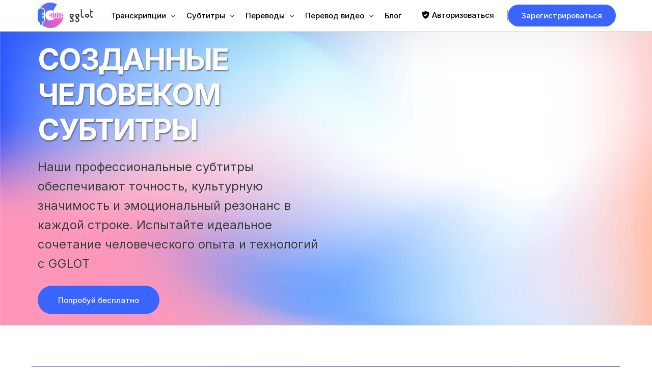

--- FILE ---
content_type: text/html; charset=UTF-8
request_url: https://gglot.com/ru/human-made-subtitles/
body_size: 38552
content:
<!DOCTYPE html>
<html lang="ru" prefix="og: https://ogp.me/ns#">
<head>
	<meta charset="UTF-8">
	<meta name="viewport" content="width=device-width, initial-scale=1">
	<link rel="profile" href="https://gmpg.org/xfn/11">

	<link href="https://gglot.com/human-made-subtitles/" hreflang="x-default" rel="alternate">
<link href="https://gglot.com/human-made-subtitles/" hreflang="en" rel="alternate">
<link href="https://gglot.com/fr/human-made-subtitles/" hreflang="fr" rel="alternate">
<link href="https://gglot.com/ru/human-made-subtitles/" hreflang="ru" rel="alternate">
<link href="https://gglot.com/de/human-made-subtitles/" hreflang="de" rel="alternate">
<link href="https://gglot.com/nl/human-made-subtitles/" hreflang="nl" rel="alternate">
<link href="https://gglot.com/da/human-made-subtitles/" hreflang="da" rel="alternate">
<link href="https://gglot.com/ko/human-made-subtitles/" hreflang="ko" rel="alternate">
<link href="https://gglot.com/ja/human-made-subtitles/" hreflang="ja" rel="alternate">
<link href="https://gglot.com/sv/human-made-subtitles/" hreflang="sv" rel="alternate">
<link href="https://gglot.com/es/human-made-subtitles/" hreflang="es" rel="alternate">
<link href="https://gglot.com/zh/human-made-subtitles/" hreflang="zh" rel="alternate">
<link href="https://gglot.com/it/human-made-subtitles/" hreflang="it" rel="alternate">
<link href="https://gglot.com/pt/human-made-subtitles/" hreflang="pt" rel="alternate">
<link href="https://gglot.com/pl/human-made-subtitles/" hreflang="pl" rel="alternate">
<link href="https://gglot.com/tr/human-made-subtitles/" hreflang="tr" rel="alternate">
<link href="https://gglot.com/zh-tw/human-made-subtitles/" hreflang="zh-TW" rel="alternate">
<link href="https://gglot.com/he/human-made-subtitles/" hreflang="he" rel="alternate">
<link href="https://gglot.com/cs/human-made-subtitles/" hreflang="cs" rel="alternate">
<link href="https://gglot.com/hu/human-made-subtitles/" hreflang="hu" rel="alternate">
<link href="https://gglot.com/uk/human-made-subtitles/" hreflang="uk" rel="alternate">
<link href="https://gglot.com/ar/human-made-subtitles/" hreflang="ar" rel="alternate">
<link href="https://gglot.com/bg/human-made-subtitles/" hreflang="bg" rel="alternate">
<link href="https://gglot.com/fi/human-made-subtitles/" hreflang="fi" rel="alternate">
<link href="https://gglot.com/el/human-made-subtitles/" hreflang="el" rel="alternate">
<link href="https://gglot.com/hi/human-made-subtitles/" hreflang="hi" rel="alternate">
<link href="https://gglot.com/id/human-made-subtitles/" hreflang="id" rel="alternate">
<link href="https://gglot.com/no/human-made-subtitles/" hreflang="no" rel="alternate">
<link href="https://gglot.com/pa/human-made-subtitles/" hreflang="pa" rel="alternate">
<link href="https://gglot.com/ro/human-made-subtitles/" hreflang="ro" rel="alternate">
<link href="https://gglot.com/sr/human-made-subtitles/" hreflang="sr" rel="alternate">
<link href="https://gglot.com/sw/human-made-subtitles/" hreflang="sw" rel="alternate">
<link href="https://gglot.com/tl/human-made-subtitles/" hreflang="tl" rel="alternate">
<link href="https://gglot.com/th/human-made-subtitles/" hreflang="th" rel="alternate">
<link href="https://gglot.com/sq/human-made-subtitles/" hreflang="sq" rel="alternate">
<link href="https://gglot.com/am/human-made-subtitles/" hreflang="am" rel="alternate">
<link href="https://gglot.com/hy/human-made-subtitles/" hreflang="hy" rel="alternate">
<link href="https://gglot.com/az/human-made-subtitles/" hreflang="az" rel="alternate">
<link href="https://gglot.com/eu/human-made-subtitles/" hreflang="eu" rel="alternate">
<link href="https://gglot.com/be/human-made-subtitles/" hreflang="be" rel="alternate">
<link href="https://gglot.com/bn/human-made-subtitles/" hreflang="bn" rel="alternate">
<link href="https://gglot.com/bs/human-made-subtitles/" hreflang="bs" rel="alternate">
<link href="https://gglot.com/my/human-made-subtitles/" hreflang="my" rel="alternate">
<link href="https://gglot.com/ca/human-made-subtitles/" hreflang="ca" rel="alternate">

<link href="https://gglot.com/ny/human-made-subtitles/" hreflang="ny" rel="alternate">
<link href="https://gglot.com/hr/human-made-subtitles/" hreflang="hr" rel="alternate">
<link href="https://gglot.com/eo/human-made-subtitles/" hreflang="eo" rel="alternate">
<link href="https://gglot.com/et/human-made-subtitles/" hreflang="et" rel="alternate">
<link href="https://gglot.com/fy/human-made-subtitles/" hreflang="fy" rel="alternate">
<link href="https://gglot.com/gl/human-made-subtitles/" hreflang="gl" rel="alternate">
<link href="https://gglot.com/ka/human-made-subtitles/" hreflang="ka" rel="alternate">
<link href="https://gglot.com/gu/human-made-subtitles/" hreflang="gu" rel="alternate">
<link href="https://gglot.com/ht/human-made-subtitles/" hreflang="ht" rel="alternate">
<link href="https://gglot.com/ha/human-made-subtitles/" hreflang="ha" rel="alternate">


<link href="https://gglot.com/is/human-made-subtitles/" hreflang="is" rel="alternate">
<link href="https://gglot.com/ga/human-made-subtitles/" hreflang="ga" rel="alternate">
<link href="https://gglot.com/jv/human-made-subtitles/" hreflang="jv" rel="alternate">
<link href="https://gglot.com/kn/human-made-subtitles/" hreflang="kn" rel="alternate">
<link href="https://gglot.com/kk/human-made-subtitles/" hreflang="kk" rel="alternate">
<link href="https://gglot.com/km/human-made-subtitles/" hreflang="km" rel="alternate">
<link href="https://gglot.com/rw/human-made-subtitles/" hreflang="rw" rel="alternate">
<link href="https://gglot.com/ku/human-made-subtitles/" hreflang="ku" rel="alternate">
<link href="https://gglot.com/ky/human-made-subtitles/" hreflang="ky" rel="alternate">
<link href="https://gglot.com/lo/human-made-subtitles/" hreflang="lo" rel="alternate">
<link href="https://gglot.com/la/human-made-subtitles/" hreflang="la" rel="alternate">
<link href="https://gglot.com/lv/human-made-subtitles/" hreflang="lv" rel="alternate">
<link href="https://gglot.com/lt/human-made-subtitles/" hreflang="lt" rel="alternate">
<link href="https://gglot.com/lb/human-made-subtitles/" hreflang="lb" rel="alternate">
<link href="https://gglot.com/mk/human-made-subtitles/" hreflang="mk" rel="alternate">
<link href="https://gglot.com/mg/human-made-subtitles/" hreflang="mg" rel="alternate">
<link href="https://gglot.com/ms/human-made-subtitles/" hreflang="ms" rel="alternate">
<link href="https://gglot.com/ml/human-made-subtitles/" hreflang="ml" rel="alternate">
<link href="https://gglot.com/mt/human-made-subtitles/" hreflang="mt" rel="alternate">
<link href="https://gglot.com/mr/human-made-subtitles/" hreflang="mr" rel="alternate">
<link href="https://gglot.com/mn/human-made-subtitles/" hreflang="mn" rel="alternate">
<link href="https://gglot.com/ne/human-made-subtitles/" hreflang="ne" rel="alternate">
<link href="https://gglot.com/or/human-made-subtitles/" hreflang="or" rel="alternate">
<link href="https://gglot.com/fa/human-made-subtitles/" hreflang="fa" rel="alternate">
<link href="https://gglot.com/sm/human-made-subtitles/" hreflang="sm" rel="alternate">
<link href="https://gglot.com/gd/human-made-subtitles/" hreflang="gd" rel="alternate">
<link href="https://gglot.com/st/human-made-subtitles/" hreflang="st" rel="alternate">
<link href="https://gglot.com/sn/human-made-subtitles/" hreflang="sn" rel="alternate">
<link href="https://gglot.com/si/human-made-subtitles/" hreflang="si" rel="alternate">
<link href="https://gglot.com/sk/human-made-subtitles/" hreflang="sk" rel="alternate">
<link href="https://gglot.com/sl/human-made-subtitles/" hreflang="sl" rel="alternate">
<link href="https://gglot.com/so/human-made-subtitles/" hreflang="so" rel="alternate">
<link href="https://gglot.com/su/human-made-subtitles/" hreflang="su" rel="alternate">
<link href="https://gglot.com/ta/human-made-subtitles/" hreflang="ta" rel="alternate">
<link href="https://gglot.com/tt/human-made-subtitles/" hreflang="tt" rel="alternate">
<link href="https://gglot.com/te/human-made-subtitles/" hreflang="te" rel="alternate">
<link href="https://gglot.com/tk/human-made-subtitles/" hreflang="tk" rel="alternate">
<link href="https://gglot.com/tg/human-made-subtitles/" hreflang="tg" rel="alternate">

    <!-- Preconnect to Google Fonts -->
    <link rel="preconnect" href="https://fonts.googleapis.com">
    <link rel="preconnect" href="https://fonts.gstatic.com" crossorigin>
    
    <!-- Preload Critical Resources -->
    <link rel="preload" as="style" href="/wp-content/uploads/uicore-global.css?ver=4.1.5">
    <link rel="preload" as="style" href="https://fonts.googleapis.com/css?family=Inter:100,200,300,400,500,600,700,800,900&display=swap">
        
    <style id="critical-css">
    /* Prevent layout shift - Reserve space for UICore header */
    #uicore-page > header,
    .uicore-header,
    [data-elementor-type="header"] {
        min-height: 60px !important;
    }
    
    /* Reserve exact space for logo - prevents layout shift */
    .uicore-logo,
    .uicore-logo img,
    .uicore-main,
    img.uicore.uicore-logo {
        object-fit: contain !important;
    }
    
    /* Prevent lazy load placeholder shift */
    .uicore-logo[data-lazy-src] {
        background: transparent !important;
    }

    .uicore-custom-area .uicore-hca a {
    	line-height: 20px!important;
    }
    </style>
    



























































































<!-- Search Engine Optimization by Rank Math PRO - https://rankmath.com/ -->
<title>Субтитры, созданные руками человека: созданные экспертами для обеспечения наилучшего качества</title>
<meta name="description" content="Служба субтитров Gglot, созданная экспертами высочайшего качества, гарантирует точность и качество каждого субтитра.">
<meta name="robots" content="follow, index, noimageindex, max-snippet:-1, max-video-preview:-1, max-image-preview:large">
<link rel="canonical" href="https://gglot.com/ru/human-made-subtitles/">
<meta property="og:locale" content="ru_RU">
<meta property="og:type" content="article">
<meta property="og:title" content="Субтитры, созданные руками человека: созданные экспертами для обеспечения наилучшего качества">
<meta property="og:description" content="Служба субтитров Gglot, созданная экспертами высочайшего качества, гарантирует точность и качество каждого субтитра.">
<meta property="og:url" content="https://gglot.com/ru/human-made-subtitles/">
<meta property="og:site_name" content="Gglot">
<meta property="og:updated_time" content="2025-09-29T22:35:00+00:00">
<meta property="og:image" content="https://gglot.com/wp-content/uploads/2023/03/Analyticss.webp">
<meta property="og:image:secure_url" content="https://gglot.com/wp-content/uploads/2023/03/Analyticss.webp">
<meta property="og:image:width" content="800">
<meta property="og:image:height" content="774">
<meta property="og:image:alt" content="AI Voiceover example">
<meta property="og:image:type" content="image/webp">
<meta name="twitter:card" content="summary_large_image">
<meta name="twitter:title" content="Субтитры, созданные руками человека: созданные экспертами для обеспечения наилучшего качества">
<meta name="twitter:description" content="Служба субтитров Gglot, созданная экспертами высочайшего качества, гарантирует точность и качество каждого субтитра.">
<meta name="twitter:image" content="https://gglot.com/wp-content/uploads/2023/03/Analyticss.webp">
<meta name="twitter:label1" content="Time to read">
<meta name="twitter:data1" content="2 minutes">
<script type="application/ld+json" class="rank-math-schema-pro">{"@context":"https://schema.org","@graph":[{"@type":"Organization","name":"Облако переводов","legalName":"Translation Cloud LLC","url":"https://gglot.com/ru","foundingDate":"2020-01-01","logo":"https://gglot.com/wp-content/uploads/2020/03/gglot_icon_large.png","email":"support@gglot.com","telephone":"+1-212-380-1679","image":"https://gglot.com/wp-content/uploads/2023/03/gglot_social_media2.png","contactPoint":{"@type":"contactPoint","telephone":"+1-212-380-1679","contactType":"обслуживание клиентов","email":"support@gglot.com","url":"https://app.gglot.com/login"},"address":{"@type":"PostalAddress","streetAddress":"11 Broadway","addressLocality":"New York","addressRegion":"NY","postalCode":"10004","addressCountry":"US"}},{"@type":"SoftwareApplication","name":"ГГЛОТ","description":"Службы автоматической и человеческой транскрипции преобразуют аудио в текст с точностью 85–99% на более чем 120 языках и в более чем 45 форматах.","operatingSystem":"All","applicationCategory":"Multimedia","offers":{"@type":"Offer","name":"Аудио к тексту транскрипции","url":"https://gglot.com/ru","price":"0","priceCurrency":"USD","availability":"InStock","priceValidUntil":"2099-12-31"},"image":{"@type":"ImageObject","url":"https://gglot.com/wp-content/uploads/2023/03/Wordmark-Colored-Light-mode-2.png"},"aggregateRating":{"@type":"aggregateRating","ratingValue":"4.95","ratingCount":"4863","bestRating":"5","worstRating":"1"},"mainEntityOfPage":{"@id":"https://gglot.com/ru/human-made-subtitles/#webpage"}},{"@type":"Organization","@id":"https://gglot.com/ru#organization","name":"Гглот","logo":{"@type":"ImageObject","@id":"https://gglot.com/ru#logo","url":"https://gglot.com/wp-content/uploads/2020/05/gglot_google_icon.png","contentUrl":"https://gglot.com/wp-content/uploads/2020/05/gglot_google_icon.png","caption":"Гглот","inLanguage":"ru","width":"720","height":"720"}},{"@type":"WebSite","@id":"https://gglot.com/ru#website","url":"https://gglot.com/ru","name":"Гглот","publisher":{"@id":"https://gglot.com/ru#organization"},"inLanguage":"ru"},{"@type":"ImageObject","@id":"https://gglot.com/ru/wp-content/uploads/2023/03/Analyticss.webp","url":"https://gglot.com/ru/wp-content/uploads/2023/03/Analyticss.webp","width":"200","height":"200","inLanguage":"ru"},{"@type":"WebPage","@id":"https://gglot.com/ru/human-made-subtitles/#webpage","url":"https://gglot.com/ru/human-made-subtitles/","name":"Субтитры, созданные руками человека: созданные экспертами для обеспечения наилучшего качества","datePublished":"2024-01-10T17:52:16+00:00","dateModified":"2025-09-29T22:35:00+00:00","isPartOf":{"@id":"https://gglot.com/ru#website"},"primaryImageOfPage":{"@id":"https://gglot.com/ru/wp-content/uploads/2023/03/Analyticss.webp"},"inLanguage":"ru"},{"@type":"Person","@id":"https://gglot.com/ru/author/dima/","name":"дима","url":"https://gglot.com/ru/author/dima/","image":{"@type":"ImageObject","@id":"https://secure.gravatar.com/avatar/cf1e4ea33d984e35bf278c7c8743b887?s=96&d=mm&r=g","url":"https://secure.gravatar.com/avatar/cf1e4ea33d984e35bf278c7c8743b887?s=96&d=mm&r=g","caption":"дима","inLanguage":"ru"},"worksFor":{"@id":"https://gglot.com/ru#organization"}},{"@type":"","headline":"Субтитры, созданные руками человека: созданные экспертами для обеспечения наилучшего качества","keywords":"Созданные человеком субтитры","datePublished":"2024-01-10T17:52:16+00:00","dateModified":"2025-09-29T22:35:00+00:00","author":{"@id":"https://gglot.com/ru/author/dima/","name":"дима"},"publisher":{"@id":"https://gglot.com/ru#organization"},"description":"Служба субтитров Gglot, созданная экспертами высочайшего качества, гарантирует точность и качество каждого субтитра.","name":"Субтитры, созданные руками человека: созданные экспертами для обеспечения наилучшего качества","subjectOf":[{"@type":"FAQPage","name":"Вопросы-Ответы","url":"https://gglot.com/ru/human-made-subtitles/","datePublished":"2024-01-10T17:52:16+00:00","dateModified":"2025-09-29T22:35:00+00:00","mainEntity":[{"@type":"Question","name":"Что такое GGLOT и как он работает?","acceptedAnswer":{"@type":"Answer","text":"GGLOT — ведущая онлайн-платформа, использующая передовой искусственный интеллект для быстрой и точной транскрибации, перевода и создания субтитров для аудио- и видеофайлов. Просто загрузите файл, выберите нужный сервис, и искусственный интеллект сделает всё остальное, делая профессиональную транскрибацию и перевод доступными каждому."}},{"@type":"Question","name":"Какие типы файлов я могу транскрибировать с помощью GGLOT?","acceptedAnswer":{"@type":"Answer","text":"GGLOT поддерживает широкий спектр аудио- и видеоформатов, включая MP3, MP4, WAV, AVI, MOV и другие, что обеспечивает легкую загрузку без ограничений по формату для всех ваших медиа-потребностей."}},{"@type":"Question","name":"Предлагает ли GGLOT транскрибацию и субтитры в реальном времени?","acceptedAnswer":{"@type":"Answer","text":"Да, GGLOT использует передовой ИИ для обеспечения практически мгновенной транскрипции и субтитров для встреч, интервью, лекций и видео, оптимизируя рабочий процесс и повышая производительность."}},{"@type":"Question","name":"Может ли GGLOT переводить аудио- и видеофайлы на несколько языков?","acceptedAnswer":{"@type":"Answer","text":"Конечно! GGLOT переводит аудио- и видеоконтент более чем на 50 языков, что делает его одним из самых эффективных решений для глобальной коммуникации и локализации контента."}},{"@type":"Question","name":"Каким образом GGLOT обеспечивает точность при разных акцентах и шумном фоне?","acceptedAnswer":{"@type":"Answer","text":"Механизм GGLOT на базе искусственного интеллекта обучен распознавать различные акценты, справляться с фоновым шумом и различать говорящих, обеспечивая точные и надежные результаты."}},{"@type":"Question","name":"Предоставляет ли GGLOT субтитры и титры с отметкой времени?","acceptedAnswer":{"@type":"Answer","text":"Да, GGLOT генерирует точные субтитры и подписи с временной меткой, которые идеально подходят для публикации видео, повышая доступность и увеличивая количество просмотров."}},{"@type":"Question","name":"Является ли GGLOT экономически эффективным по сравнению с другими службами транскрипции и перевода?","acceptedAnswer":{"@type":"Answer","text":"GGLOT разработан как очень доступный сервис, обеспечивающий высококачественную транскрипцию, перевод и генерацию субтитров по цене, составляющей лишь малую часть стоимости традиционных решений, — идеально подходит для предприятий, авторов и профессионалов."}},{"@type":"Question","name":"Могу ли я редактировать или просматривать свои транскрипции перед загрузкой?","acceptedAnswer":{"@type":"Answer","text":"Да, GGLOT включает в себя интуитивно понятный онлайн-редактор, позволяющий пользователям точно настраивать транскрипции, корректировать метки говорящих и исправлять любые детали перед экспортом в популярные форматы, такие как SRT, VTT и Word."}},{"@type":"Question","name":"Насколько защищены мои данные при использовании GGLOT?","acceptedAnswer":{"@type":"Answer","text":"GGLOT гарантирует конфиденциальность и безопасность благодаря передовому шифрованию. Данные пользователей обрабатываются безопасно, а доступ к файлам и их передача без разрешения невозможны."}},{"@type":"Question","name":"Поддерживает ли GGLOT транскрипцию YouTube или других онлайн-видео?","acceptedAnswer":{"@type":"Answer","text":"Да, GGLOT позволяет пользователям транскрибировать видео YouTube, просто вставив ссылку на видео в панель управления. Платформа загружает и обрабатывает видео, предоставляя быстрые и точные транскрибации и субтитры."}}]}],"@id":"https://gglot.com/ru/human-made-subtitles/#richSnippet","isPartOf":{"@id":"https://gglot.com/ru/human-made-subtitles/#webpage"},"image":{"@id":"https://gglot.com/ru/wp-content/uploads/2023/03/Analyticss.webp"},"inLanguage":"ru","mainEntityOfPage":{"@id":"https://gglot.com/ru/human-made-subtitles/#webpage"}}]}</script>
<!-- /Rank Math WordPress SEO plugin -->

<link rel="alternate" type="application/rss+xml" title="Гглот » Лента" href="https://gglot.com/feed/">
<link rel="alternate" type="application/rss+xml" title="Gglot » Лента комментариев" href="https://gglot.com/comments/feed/">
<script>
window._wpemojiSettings = {"baseUrl":"https:\/\/s.w.org\/images\/core\/emoji\/14.0.0\/72x72\/","ext":".png","svgUrl":"https:\/\/s.w.org\/images\/core\/emoji\/14.0.0\/svg\/","svgExt":".svg","source":{"concatemoji":"https:\/\/gglot.com\/wp-includes\/js\/wp-emoji-release.min.js?ver=6.4.7"}};
/*! This file is auto-generated */
!function(i,n){var o,s,e;function c(e){try{var t={supportTests:e,timestamp:(new Date).valueOf()};sessionStorage.setItem(o,JSON.stringify(t))}catch(e){}}function p(e,t,n){e.clearRect(0,0,e.canvas.width,e.canvas.height),e.fillText(t,0,0);var t=new Uint32Array(e.getImageData(0,0,e.canvas.width,e.canvas.height).data),r=(e.clearRect(0,0,e.canvas.width,e.canvas.height),e.fillText(n,0,0),new Uint32Array(e.getImageData(0,0,e.canvas.width,e.canvas.height).data));return t.every(function(e,t){return e===r[t]})}function u(e,t,n){switch(t){case"flag":return n(e,"\ud83c\udff3\ufe0f\u200d\u26a7\ufe0f","\ud83c\udff3\ufe0f\u200b\u26a7\ufe0f")?!1:!n(e,"\ud83c\uddfa\ud83c\uddf3","\ud83c\uddfa\u200b\ud83c\uddf3")&&!n(e,"\ud83c\udff4\udb40\udc67\udb40\udc62\udb40\udc65\udb40\udc6e\udb40\udc67\udb40\udc7f","\ud83c\udff4\u200b\udb40\udc67\u200b\udb40\udc62\u200b\udb40\udc65\u200b\udb40\udc6e\u200b\udb40\udc67\u200b\udb40\udc7f");case"emoji":return!n(e,"\ud83e\udef1\ud83c\udffb\u200d\ud83e\udef2\ud83c\udfff","\ud83e\udef1\ud83c\udffb\u200b\ud83e\udef2\ud83c\udfff")}return!1}function f(e,t,n){var r="undefined"!=typeof WorkerGlobalScope&&self instanceof WorkerGlobalScope?new OffscreenCanvas(300,150):i.createElement("canvas"),a=r.getContext("2d",{willReadFrequently:!0}),o=(a.textBaseline="top",a.font="600 32px Arial",{});return e.forEach(function(e){o[e]=t(a,e,n)}),o}function t(e){var t=i.createElement("script");t.src=e,t.defer=!0,i.head.appendChild(t)}"undefined"!=typeof Promise&&(o="wpEmojiSettingsSupports",s=["flag","emoji"],n.supports={everything:!0,everythingExceptFlag:!0},e=new Promise(function(e){i.addEventListener("DOMContentLoaded",e,{once:!0})}),new Promise(function(t){var n=function(){try{var e=JSON.parse(sessionStorage.getItem(o));if("object"==typeof e&&"number"==typeof e.timestamp&&(new Date).valueOf()<e.timestamp+604800&&"object"==typeof e.supportTests)return e.supportTests}catch(e){}return null}();if(!n){if("undefined"!=typeof Worker&&"undefined"!=typeof OffscreenCanvas&&"undefined"!=typeof URL&&URL.createObjectURL&&"undefined"!=typeof Blob)try{var e="postMessage("+f.toString()+"("+[JSON.stringify(s),u.toString(),p.toString()].join(",")+"));",r=new Blob([e],{type:"text/javascript"}),a=new Worker(URL.createObjectURL(r),{name:"wpTestEmojiSupports"});return void(a.onmessage=function(e){c(n=e.data),a.terminate(),t(n)})}catch(e){}c(n=f(s,u,p))}t(n)}).then(function(e){for(var t in e)n.supports[t]=e[t],n.supports.everything=n.supports.everything&&n.supports[t],"flag"!==t&&(n.supports.everythingExceptFlag=n.supports.everythingExceptFlag&&n.supports[t]);n.supports.everythingExceptFlag=n.supports.everythingExceptFlag&&!n.supports.flag,n.DOMReady=!1,n.readyCallback=function(){n.DOMReady=!0}}).then(function(){return e}).then(function(){var e;n.supports.everything||(n.readyCallback(),(e=n.source||{}).concatemoji?t(e.concatemoji):e.wpemoji&&e.twemoji&&(t(e.twemoji),t(e.wpemoji)))}))}((window,document),window._wpemojiSettings);
</script>
<link rel="stylesheet" id="bdt-uikit-css" href="https://gglot.com/wp-content/plugins/bdthemes-element-pack/assets/css/bdt-uikit.css?ver=3.15.1" media="all">
<link rel="stylesheet" id="ep-helper-css" href="https://gglot.com/wp-content/plugins/bdthemes-element-pack/assets/css/ep-helper.css?ver=6.12.2" media="all">
<style id="wp-emoji-styles-inline-css">

	img.wp-smiley, img.emoji {
		display: inline !important;
		border: none !important;
		box-shadow: none !important;
		height: 1em !important;
		width: 1em !important;
		margin: 0 0.07em !important;
		vertical-align: -0.1em !important;
		background: none !important;
		padding: 0 !important;
	}
</style>
<style id="rank-math-toc-block-style-inline-css">
.wp-block-rank-math-toc-block nav ol{counter-reset:item}.wp-block-rank-math-toc-block nav ol li{display:block}.wp-block-rank-math-toc-block nav ol li:before{content:counters(item, ".") " ";counter-increment:item}

</style>
<style id="classic-theme-styles-inline-css">
/*! This file is auto-generated */
.wp-block-button__link{color:#fff;background-color:#32373c;border-radius:9999px;box-shadow:none;text-decoration:none;padding:calc(.667em + 2px) calc(1.333em + 2px);font-size:1.125em}.wp-block-file__button{background:#32373c;color:#fff;text-decoration:none}
</style>
<style id="global-styles-inline-css">
body{--wp--preset--color--black: #000000;--wp--preset--color--cyan-bluish-gray: #abb8c3;--wp--preset--color--white: #ffffff;--wp--preset--color--pale-pink: #f78da7;--wp--preset--color--vivid-red: #cf2e2e;--wp--preset--color--luminous-vivid-orange: #ff6900;--wp--preset--color--luminous-vivid-amber: #fcb900;--wp--preset--color--light-green-cyan: #7bdcb5;--wp--preset--color--vivid-green-cyan: #00d084;--wp--preset--color--pale-cyan-blue: #8ed1fc;--wp--preset--color--vivid-cyan-blue: #0693e3;--wp--preset--color--vivid-purple: #9b51e0;--wp--preset--gradient--vivid-cyan-blue-to-vivid-purple: linear-gradient(135deg,rgba(6,147,227,1) 0%,rgb(155,81,224) 100%);--wp--preset--gradient--light-green-cyan-to-vivid-green-cyan: linear-gradient(135deg,rgb(122,220,180) 0%,rgb(0,208,130) 100%);--wp--preset--gradient--luminous-vivid-amber-to-luminous-vivid-orange: linear-gradient(135deg,rgba(252,185,0,1) 0%,rgba(255,105,0,1) 100%);--wp--preset--gradient--luminous-vivid-orange-to-vivid-red: linear-gradient(135deg,rgba(255,105,0,1) 0%,rgb(207,46,46) 100%);--wp--preset--gradient--very-light-gray-to-cyan-bluish-gray: linear-gradient(135deg,rgb(238,238,238) 0%,rgb(169,184,195) 100%);--wp--preset--gradient--cool-to-warm-spectrum: linear-gradient(135deg,rgb(74,234,220) 0%,rgb(151,120,209) 20%,rgb(207,42,186) 40%,rgb(238,44,130) 60%,rgb(251,105,98) 80%,rgb(254,248,76) 100%);--wp--preset--gradient--blush-light-purple: linear-gradient(135deg,rgb(255,206,236) 0%,rgb(152,150,240) 100%);--wp--preset--gradient--blush-bordeaux: linear-gradient(135deg,rgb(254,205,165) 0%,rgb(254,45,45) 50%,rgb(107,0,62) 100%);--wp--preset--gradient--luminous-dusk: linear-gradient(135deg,rgb(255,203,112) 0%,rgb(199,81,192) 50%,rgb(65,88,208) 100%);--wp--preset--gradient--pale-ocean: linear-gradient(135deg,rgb(255,245,203) 0%,rgb(182,227,212) 50%,rgb(51,167,181) 100%);--wp--preset--gradient--electric-grass: linear-gradient(135deg,rgb(202,248,128) 0%,rgb(113,206,126) 100%);--wp--preset--gradient--midnight: linear-gradient(135deg,rgb(2,3,129) 0%,rgb(40,116,252) 100%);--wp--preset--font-size--small: 13px;--wp--preset--font-size--medium: 20px;--wp--preset--font-size--large: 36px;--wp--preset--font-size--x-large: 42px;--wp--preset--spacing--20: 0.44rem;--wp--preset--spacing--30: 0.67rem;--wp--preset--spacing--40: 1rem;--wp--preset--spacing--50: 1.5rem;--wp--preset--spacing--60: 2.25rem;--wp--preset--spacing--70: 3.38rem;--wp--preset--spacing--80: 5.06rem;--wp--preset--shadow--natural: 6px 6px 9px rgba(0, 0, 0, 0.2);--wp--preset--shadow--deep: 12px 12px 50px rgba(0, 0, 0, 0.4);--wp--preset--shadow--sharp: 6px 6px 0px rgba(0, 0, 0, 0.2);--wp--preset--shadow--outlined: 6px 6px 0px -3px rgba(255, 255, 255, 1), 6px 6px rgba(0, 0, 0, 1);--wp--preset--shadow--crisp: 6px 6px 0px rgba(0, 0, 0, 1);}:where(.is-layout-flex){gap: 0.5em;}:where(.is-layout-grid){gap: 0.5em;}body .is-layout-flow > .alignleft{float: left;margin-inline-start: 0;margin-inline-end: 2em;}body .is-layout-flow > .alignright{float: right;margin-inline-start: 2em;margin-inline-end: 0;}body .is-layout-flow > .aligncenter{margin-left: auto !important;margin-right: auto !important;}body .is-layout-constrained > .alignleft{float: left;margin-inline-start: 0;margin-inline-end: 2em;}body .is-layout-constrained > .alignright{float: right;margin-inline-start: 2em;margin-inline-end: 0;}body .is-layout-constrained > .aligncenter{margin-left: auto !important;margin-right: auto !important;}body .is-layout-constrained > :where(:not(.alignleft):not(.alignright):not(.alignfull)){max-width: var(--wp--style--global--content-size);margin-left: auto !important;margin-right: auto !important;}body .is-layout-constrained > .alignwide{max-width: var(--wp--style--global--wide-size);}body .is-layout-flex{display: flex;}body .is-layout-flex{flex-wrap: wrap;align-items: center;}body .is-layout-flex > *{margin: 0;}body .is-layout-grid{display: grid;}body .is-layout-grid > *{margin: 0;}:where(.wp-block-columns.is-layout-flex){gap: 2em;}:where(.wp-block-columns.is-layout-grid){gap: 2em;}:where(.wp-block-post-template.is-layout-flex){gap: 1.25em;}:where(.wp-block-post-template.is-layout-grid){gap: 1.25em;}.has-black-color{color: var(--wp--preset--color--black) !important;}.has-cyan-bluish-gray-color{color: var(--wp--preset--color--cyan-bluish-gray) !important;}.has-white-color{color: var(--wp--preset--color--white) !important;}.has-pale-pink-color{color: var(--wp--preset--color--pale-pink) !important;}.has-vivid-red-color{color: var(--wp--preset--color--vivid-red) !important;}.has-luminous-vivid-orange-color{color: var(--wp--preset--color--luminous-vivid-orange) !important;}.has-luminous-vivid-amber-color{color: var(--wp--preset--color--luminous-vivid-amber) !important;}.has-light-green-cyan-color{color: var(--wp--preset--color--light-green-cyan) !important;}.has-vivid-green-cyan-color{color: var(--wp--preset--color--vivid-green-cyan) !important;}.has-pale-cyan-blue-color{color: var(--wp--preset--color--pale-cyan-blue) !important;}.has-vivid-cyan-blue-color{color: var(--wp--preset--color--vivid-cyan-blue) !important;}.has-vivid-purple-color{color: var(--wp--preset--color--vivid-purple) !important;}.has-black-background-color{background-color: var(--wp--preset--color--black) !important;}.has-cyan-bluish-gray-background-color{background-color: var(--wp--preset--color--cyan-bluish-gray) !important;}.has-white-background-color{background-color: var(--wp--preset--color--white) !important;}.has-pale-pink-background-color{background-color: var(--wp--preset--color--pale-pink) !important;}.has-vivid-red-background-color{background-color: var(--wp--preset--color--vivid-red) !important;}.has-luminous-vivid-orange-background-color{background-color: var(--wp--preset--color--luminous-vivid-orange) !important;}.has-luminous-vivid-amber-background-color{background-color: var(--wp--preset--color--luminous-vivid-amber) !important;}.has-light-green-cyan-background-color{background-color: var(--wp--preset--color--light-green-cyan) !important;}.has-vivid-green-cyan-background-color{background-color: var(--wp--preset--color--vivid-green-cyan) !important;}.has-pale-cyan-blue-background-color{background-color: var(--wp--preset--color--pale-cyan-blue) !important;}.has-vivid-cyan-blue-background-color{background-color: var(--wp--preset--color--vivid-cyan-blue) !important;}.has-vivid-purple-background-color{background-color: var(--wp--preset--color--vivid-purple) !important;}.has-black-border-color{border-color: var(--wp--preset--color--black) !important;}.has-cyan-bluish-gray-border-color{border-color: var(--wp--preset--color--cyan-bluish-gray) !important;}.has-white-border-color{border-color: var(--wp--preset--color--white) !important;}.has-pale-pink-border-color{border-color: var(--wp--preset--color--pale-pink) !important;}.has-vivid-red-border-color{border-color: var(--wp--preset--color--vivid-red) !important;}.has-luminous-vivid-orange-border-color{border-color: var(--wp--preset--color--luminous-vivid-orange) !important;}.has-luminous-vivid-amber-border-color{border-color: var(--wp--preset--color--luminous-vivid-amber) !important;}.has-light-green-cyan-border-color{border-color: var(--wp--preset--color--light-green-cyan) !important;}.has-vivid-green-cyan-border-color{border-color: var(--wp--preset--color--vivid-green-cyan) !important;}.has-pale-cyan-blue-border-color{border-color: var(--wp--preset--color--pale-cyan-blue) !important;}.has-vivid-cyan-blue-border-color{border-color: var(--wp--preset--color--vivid-cyan-blue) !important;}.has-vivid-purple-border-color{border-color: var(--wp--preset--color--vivid-purple) !important;}.has-vivid-cyan-blue-to-vivid-purple-gradient-background{background: var(--wp--preset--gradient--vivid-cyan-blue-to-vivid-purple) !important;}.has-light-green-cyan-to-vivid-green-cyan-gradient-background{background: var(--wp--preset--gradient--light-green-cyan-to-vivid-green-cyan) !important;}.has-luminous-vivid-amber-to-luminous-vivid-orange-gradient-background{background: var(--wp--preset--gradient--luminous-vivid-amber-to-luminous-vivid-orange) !important;}.has-luminous-vivid-orange-to-vivid-red-gradient-background{background: var(--wp--preset--gradient--luminous-vivid-orange-to-vivid-red) !important;}.has-very-light-gray-to-cyan-bluish-gray-gradient-background{background: var(--wp--preset--gradient--very-light-gray-to-cyan-bluish-gray) !important;}.has-cool-to-warm-spectrum-gradient-background{background: var(--wp--preset--gradient--cool-to-warm-spectrum) !important;}.has-blush-light-purple-gradient-background{background: var(--wp--preset--gradient--blush-light-purple) !important;}.has-blush-bordeaux-gradient-background{background: var(--wp--preset--gradient--blush-bordeaux) !important;}.has-luminous-dusk-gradient-background{background: var(--wp--preset--gradient--luminous-dusk) !important;}.has-pale-ocean-gradient-background{background: var(--wp--preset--gradient--pale-ocean) !important;}.has-electric-grass-gradient-background{background: var(--wp--preset--gradient--electric-grass) !important;}.has-midnight-gradient-background{background: var(--wp--preset--gradient--midnight) !important;}.has-small-font-size{font-size: var(--wp--preset--font-size--small) !important;}.has-medium-font-size{font-size: var(--wp--preset--font-size--medium) !important;}.has-large-font-size{font-size: var(--wp--preset--font-size--large) !important;}.has-x-large-font-size{font-size: var(--wp--preset--font-size--x-large) !important;}
.wp-block-navigation a:where(:not(.wp-element-button)){color: inherit;}
:where(.wp-block-post-template.is-layout-flex){gap: 1.25em;}:where(.wp-block-post-template.is-layout-grid){gap: 1.25em;}
:where(.wp-block-columns.is-layout-flex){gap: 2em;}:where(.wp-block-columns.is-layout-grid){gap: 2em;}
.wp-block-pullquote{font-size: 1.5em;line-height: 1.6;}
</style>
<link rel="stylesheet" id="elementor-frontend-css" href="https://gglot.com/wp-content/plugins/elementor/assets/css/frontend.min.css?ver=3.19.2" media="all">
<style id="elementor-frontend-inline-css">

        .helpdesk-ai-banner-wrapper {
            padding: 0;
            margin: 0;
            background: transparent;
			display: flex;
    		justify-content: center;
			padding: 30px;
        }
        
        .helpdesk-ai-banner {
            background: linear-gradient(135deg, #667eea 0%, #764ba2 100%);
            padding: 32px 20px;
            margin: 0 20px;
            position: relative;
            overflow: hidden;
            border-radius: 16px;
			max-width: 1280px;
        }
        
        .helpdesk-ai-banner::before {
            content: "";
            position: absolute;
            top: 0;
            left: 0;
            right: 0;
            bottom: 0;
            background-image: 
                radial-gradient(circle at 20% 50%, rgba(255, 255, 255, 0.1) 0%, transparent 50%),
                radial-gradient(circle at 80% 80%, rgba(255, 255, 255, 0.1) 0%, transparent 50%);
            pointer-events: none;
        }
        
        .helpdesk-ai-banner-container {
            max-width: 1200px;
            margin: 0 auto;
            position: relative;
            z-index: 1;
        }
        
        .helpdesk-ai-banner-content {
            display: flex;
            align-items: center;
            gap: 24px;
            color: white;
        }
		
		.helpdesk-ai-banner {
			box-shadow: 0 4px 6px -1px rgba(0, 0, 0, 0.1), 
						0 2px 4px -1px rgba(0, 0, 0, 0.06);
			transition: box-shadow 0.3s ease, transform 0.3s ease;
		}

		.helpdesk-ai-banner:hover {
			box-shadow: 0 20px 25px -5px rgba(0, 0, 0, 0.1), 
						0 10px 10px -5px rgba(0, 0, 0, 0.04);
			transform: translateY(-2px);
		}
        
        .helpdesk-ai-icon {
            flex-shrink: 0;
            width: 60px;
            height: 60px;
            background: rgba(255, 255, 255, 0.2);
            border-radius: 16px;
            display: flex;
            align-items: center;
            justify-content: center;
            backdrop-filter: blur(10px);
            box-shadow: 0 8px 16px rgba(0, 0, 0, 0.1);
        }
        
        .helpdesk-ai-text {
            flex: 1;
            min-width: 0;
        }
        
        .helpdesk-ai-title {
            margin: 0 0 8px 0;
            font-size: 26px;
            font-weight: 700;
            color: white;
            line-height: 1.3;
        }
        
        .helpdesk-ai-description {
            margin: 0;
            font-size: 16px;
            color: rgba(255, 255, 255, 0.95);
            line-height: 1.6;
        }
        
        .helpdesk-ai-description strong {
            font-weight: 700;
            color: white;
        }
        
        .helpdesk-ai-cta {
            flex-shrink: 0;
        }
        
        .helpdesk-ai-button {
            display: inline-flex;
            align-items: center;
            gap: 10px;
            background: white;
            color: #667eea;
            padding: 16px 32px;
            border-radius: 12px;
            text-decoration: none;
            font-weight: 600;
            font-size: 16px;
            transition: all 0.3s cubic-bezier(0.4, 0, 0.2, 1);
            box-shadow: 0 4px 20px rgba(0, 0, 0, 0.15);
            white-space: nowrap;
        }
        
        .helpdesk-ai-button:hover {
            transform: translateY(-3px);
            box-shadow: 0 8px 30px rgba(0, 0, 0, 0.25);
            color: #ad5eff;
            text-decoration: none;
        }
        
        .helpdesk-ai-button svg {
            transition: transform 0.3s ease;
        }
        
        .helpdesk-ai-button:hover svg {
            transform: translateX(4px);
        }
        
        .helpdesk-ai-close {
            position: absolute;
            top: 20px;
            right: 20px;
            background: rgba(255, 255, 255, 0.2);
            border: none;
            width: 40px;
            height: 40px;
            border-radius: 50%;
            cursor: pointer;
            display: flex;
            align-items: center;
            justify-content: center;
            color: white;
            transition: all 0.3s ease;
            backdrop-filter: blur(10px);
            z-index: 2;
        }
        
        .helpdesk-ai-close:hover {
            background: rgba(255, 255, 255, 0.3);
            transform: rotate(90deg);
        }
        
        .helpdesk-ai-banner.hidden {
            display: none !important;
        }
		
		section.helpdesk-ai-banner-wrapper + section.elementor-section {
			margin-top: 0px!important;
		}
		section.elementor-section:has(+ section.helpdesk-ai-banner-wrapper) {
			margin-bottom: 0px!important;
		}
        
        /* Animation */
        @keyframes slideInFromTop {
            from {
                opacity: 0;
                transform: translateY(-20px);
            }
            to {
                opacity: 1;
                transform: translateY(0);
            }
        }
        
        .helpdesk-ai-banner {
            animation: slideInFromTop 0.6s ease-out;
        }
        
        /* Tablet */
        @media (max-width: 1024px) {
            .helpdesk-ai-banner {
                padding: 28px 20px;
                margin: 0 20px;
                border-radius: 12px;
            }
            
            .helpdesk-ai-title {
                font-size: 22px;
            }
            
            .helpdesk-ai-description {
                font-size: 15px;
            }
            
            .helpdesk-ai-button {
                padding: 14px 28px;
                font-size: 15px;
            }
        }
        
        /* Mobile */
        @media (max-width: 768px) {
            .helpdesk-ai-banner {
                padding: 24px 16px 24px 16px;
                margin: 0 20px;
                border-radius: 12px;
            }
            
            .helpdesk-ai-banner-content {
                flex-direction: column;
                text-align: center;
                gap: 20px;
                padding-top: 20px;
            }
            
            .helpdesk-ai-icon {
                width: 60px;
        		height: 60px;
            }
            
            .helpdesk-ai-title {
                font-size: 20px;
                margin-bottom: 6px;
            }
            
            .helpdesk-ai-description {
                font-size: 14px;
            }
            
            .helpdesk-ai-button {
                padding: 14px 24px;
                font-size: 15px;
                width: 100%;
                justify-content: center;
            }
            
            .helpdesk-ai-close {
                top: 12px;
                right: 12px;
                width: 36px;
                height: 36px;
            }
        }
        
        /* Small Mobile */
        @media (max-width: 480px) {
            .helpdesk-ai-banner {
                padding: 20px 12px 20px 12px;
                margin: 0 20px;
            }
            
            .helpdesk-ai-title {
                font-size: 18px;
            }
            
            .helpdesk-ai-description {
                font-size: 13px;
            }
            
            .helpdesk-ai-button {
                padding: 12px 20px;
                font-size: 14px;
            }
        }
    
</style>
<link rel="stylesheet" id="elementor-post-4587-css" href="https://gglot.com/wp-content/uploads/elementor/css/post-4587.css?ver=1758314009" media="all">
<link rel="stylesheet" id="elementor-icons-css" href="https://gglot.com/wp-content/plugins/elementor/assets/lib/eicons/css/elementor-icons.min.css?ver=5.27.0" media="all">
<link rel="stylesheet" id="swiper-css" href="https://gglot.com/wp-content/plugins/elementor/assets/lib/swiper/css/swiper.min.css?ver=5.3.6" media="all">
<link rel="stylesheet" id="elementor-post-11854-css" href="https://gglot.com/wp-content/uploads/elementor/css/post-11854.css?ver=1708622758" media="all">
<link rel="stylesheet" id="uicore_global-css" href="https://gglot.com/wp-content/uploads/uicore-global.css?ver=8732" media="all">
<link rel="stylesheet" id="google-fonts-1-css" href="https://fonts.googleapis.com/css?family=Inter%3A100%2C100italic%2C200%2C200italic%2C300%2C300italic%2C400%2C400italic%2C500%2C500italic%2C600%2C600italic%2C700%2C700italic%2C800%2C800italic%2C900%2C900italic%7CRoboto%3A100%2C100italic%2C200%2C200italic%2C300%2C300italic%2C400%2C400italic%2C500%2C500italic%2C600%2C600italic%2C700%2C700italic%2C800%2C800italic%2C900%2C900italic&display=swap&ver=6.4.7" media="all">
<link rel="stylesheet" id="elementor-icons-shared-1-css" href="https://gglot.com/wp-content/plugins/uicore-framework/assets/fonts/themify-icons.css?ver=1.0.0" media="all">
<link rel="stylesheet" id="elementor-icons-uicore-icons-css" href="https://gglot.com/wp-content/plugins/uicore-framework/assets/fonts/themify-icons.css?ver=1.0.0" media="all">
<link rel="preconnect" href="https://fonts.gstatic.com/" crossorigin>
<script src="https://gglot.com/wp-includes/js/jquery/jquery.min.js?ver=3.7.1" id="jquery-core-js"></script>
<script src="https://gglot.com/wp-includes/js/jquery/jquery-migrate.min.js?ver=3.4.1" id="jquery-migrate-js"></script>
<script id="jquery-js-after">
jQuery(document).ready(function($) {
            // Close button functionality
            $(".helpdesk-ai-close").on("click", function() {
                $(this).closest(".helpdesk-ai-banner").addClass("hidden");
                // Store in session storage
                sessionStorage.setItem("helpdesk_banner_closed", "true");
            });
            
            // Check if banner was previously closed in this session
            if (sessionStorage.getItem("helpdesk_banner_closed") === "true") {
                $(".helpdesk-ai-banner").addClass("hidden");
            }
            
            // Optional: Track button clicks (you can add analytics here)
            $(".helpdesk-ai-button").on("click", function() {
                // Example: Send event to Google Analytics
                if (typeof gtag !== "undefined") {
                    gtag("event", "click", {
                        "event_category": "Help Desk Banner",
                        "event_label": "Try Free Button"
                    });
                }
            });
        });
</script>
<link rel="https://api.w.org/" href="https://gglot.com/wp-json/">
<link rel="alternate" type="application/json" href="https://gglot.com/wp-json/wp/v2/pages/11854">
<link rel="EditURI" type="application/rsd+xml" title="RSD" href="https://gglot.com/xmlrpc.php?rsd">
<meta name="generator" content="WordPress 6.4.7">
<link rel="shortlink" href="https://gglot.com/?p=11854">
<link rel="alternate" type="application/json+oembed" href="https://gglot.com/wp-json/oembed/1.0/embed?url=https%3A%2F%2Fgglot.com%2Fhuman-made-subtitles%2F">
<link rel="alternate" type="text/xml+oembed" href="https://gglot.com/wp-json/oembed/1.0/embed?url=https%3A%2F%2Fgglot.com%2Fhuman-made-subtitles%2F&format=xml">
<!-- Google Tag Manager -->
<script>(function(w,d,s,l,i){w[l]=w[l]||[];w[l].push({'gtm.start':
new Date().getTime(),event:'gtm.js'});var f=d.getElementsByTagName(s)[0],
j=d.createElement(s),dl=l!='dataLayer'?'&l='+l:'';j.async=true;j.src=
'https://www.googletagmanager.com/gtm.js?id='+i+dl;f.parentNode.insertBefore(j,f);
})(window,document,'script','dataLayer','GTM-5LCL326');</script>
<!-- End Google Tag Manager -->
		<meta name="generator" content="Elementor 3.19.2; features: e_optimized_assets_loading, additional_custom_breakpoints, block_editor_assets_optimize, e_image_loading_optimization; settings: css_print_method-external, google_font-enabled, font_display-swap">
<style>.recentcomments a{display:inline !important;padding:0 !important;margin:0 !important;}</style>
<meta name="theme-color" content="#3964FF">
        <link rel="shortcut icon" href="https://gglot.com/wp-content/uploads/2023/03/Lettermark_Colored_Light_mode.png">
		<link rel="icon" href="https://gglot.com/wp-content/uploads/2023/03/Lettermark_Colored_Light_mode.png">
		<link rel="apple-touch-icon" sizes="152x152" href="https://gglot.com/wp-content/uploads/2023/03/Lettermark_Colored_Light_mode.png">
		<link rel="apple-touch-icon" sizes="120x120" href="https://gglot.com/wp-content/uploads/2023/03/Lettermark_Colored_Light_mode.png">
		<link rel="apple-touch-icon" sizes="76x76" href="https://gglot.com/wp-content/uploads/2023/03/Lettermark_Colored_Light_mode.png">
        <link rel="apple-touch-icon" href="https://gglot.com/wp-content/uploads/2023/03/Lettermark_Colored_Light_mode.png">
        <link rel="icon" href="https://gglot.com/wp-content/uploads/2022/06/cropped-Lettermark-Colored-Light-mode-32x32.png" sizes="32x32">
<link rel="icon" href="https://gglot.com/wp-content/uploads/2022/06/cropped-Lettermark-Colored-Light-mode-192x192.png" sizes="192x192">
<link rel="apple-touch-icon" href="https://gglot.com/wp-content/uploads/2022/06/cropped-Lettermark-Colored-Light-mode-180x180.png">
<meta name="msapplication-TileImage" content="https://gglot.com/wp-content/uploads/2022/06/cropped-Lettermark-Colored-Light-mode-270x270.png">
		<style id="wp-custom-css">
			
@media (min-width: 1025px){
	.uicore-simple-megamenu .sub-menu{
	display: block!important;
  position: absolute!important;
  left: 0!important;
  width: 100%;
  columns: 4;
}
}		</style>
		
</head>

<body class="page-template-default page page-id-11854 wp-embed-responsive  elementor-default elementor-kit-898 elementor-page elementor-page-11854">
		<!-- Google Tag Manager (noscript) -->
<noscript><iframe src="https://www.googletagmanager.com/ns.html?id=GTM-5LCL326" height="0" width="0" style="display:none;visibility:hidden"></iframe></noscript>
<!-- End Google Tag Manager (noscript) -->
		<!-- 1.1 uicore_before_body_content -->	<div class="uicore-body-content">
		<!-- 1.2 uicore_before_page_content -->		<div id="uicore-page">
		
        <div id="wrapper-navbar" itemscope itemtype="http://schema.org/WebSite" class="uicore uicore-navbar elementor-section elementor-section-boxed uicore-h-classic uicore-sticky uicore-shrink ">
<div class="uicore-header-wrapper">
            <nav class="uicore elementor-container">
            		 <div class="uicore-branding">
                
			<a href="https://gglot.com/ru/" rel="home">
                <img class="uicore uicore-logo uicore-main" src="https://gglot.com/wp-content/uploads/2023/03/Wordmark-Colored-Light-mode-2.png" alt="Гглот">
				<img class="uicore uicore-logo uicore-second" src="https://gglot.com/wp-content/uploads/2023/03/Wordmark-Colored-Light-mode-2.png" alt="Гглот">
				<img class="uicore uicore-logo uicore-mobile-main" src="https://gglot.com/wp-content/uploads/2023/03/Wordmark-Colored-Light-mode-2.png" alt="Гглот">
				<img class="uicore uicore-logo uicore-mobile-second" src="https://gglot.com/wp-content/uploads/2023/03/Wordmark-Colored-Light-mode-2.png" alt="Гглот">
			</a>

		        </div>
		        <div class="uicore-nav-menu">
            <div class="uicore-menu-container uicore-nav"><ul class="uicore-menu">
<li class="menu-item menu-item-type-custom menu-item-object-custom menu-item-has-children menu-item-13573 uicore-full uicore-simple-megamenu">
<a href="#"><span class="ui-menu-item-wrapper">Транскрипции</span></a>
<ul class="sub-menu">
	<li class="menu-item menu-item-type-custom menu-item-object-custom menu-item-13572 uicore-simple-megamenu"><a href="https://gglot.com/ru/german-transcription/"><span class="ui-menu-item-wrapper">Немецкая транскрипция</span></a></li>
	<li class="menu-item menu-item-type-custom menu-item-object-custom menu-item-13575"><a href="https://gglot.com/ru/transcribe-youtube-video/"><span class="ui-menu-item-wrapper">Транскрибировать Видео На YouTube</span></a></li>
	<li class="menu-item menu-item-type-custom menu-item-object-custom menu-item-13576"><a href="https://gglot.com/ru/arabic-transcript-service/"><span class="ui-menu-item-wrapper">Арабская транскрипт</span></a></li>
	<li class="menu-item menu-item-type-custom menu-item-object-custom menu-item-13577"><a href="https://gglot.com/ru/business-transcription/"><span class="ui-menu-item-wrapper">Бизнес Транскрипция</span></a></li>
	<li class="menu-item menu-item-type-custom menu-item-object-custom menu-item-13578"><a href="https://gglot.com/ru/music-transcription-with-gglot/"><span class="ui-menu-item-wrapper">Транскрипция музыки</span></a></li>
	<li class="menu-item menu-item-type-custom menu-item-object-custom menu-item-13579"><a href="https://gglot.com/ru/audio-to-text-indonesia/"><span class="ui-menu-item-wrapper">Аудио в текст Индонезия</span></a></li>
	<li class="menu-item menu-item-type-custom menu-item-object-custom menu-item-13580"><a href="https://gglot.com/ru/automatic-transcription-software/"><span class="ui-menu-item-wrapper">Автоматическая транскрипция ПО</span></a></li>
	<li class="menu-item menu-item-type-custom menu-item-object-custom menu-item-13581"><a href="https://gglot.com/ru/dictation-transcription/"><span class="ui-menu-item-wrapper">Транскрипция диктанта</span></a></li>
	<li class="menu-item menu-item-type-custom menu-item-object-custom menu-item-13582"><a href="https://gglot.com/ru/bengali-speech-to-text/"><span class="ui-menu-item-wrapper">Преобразование бенгальской речи в текст</span></a></li>
	<li class="menu-item menu-item-type-custom menu-item-object-custom menu-item-13583"><a href="https://gglot.com/ru/cantonese-speech-to-text/"><span class="ui-menu-item-wrapper">Кантонская речь в текст</span></a></li>
	<li class="menu-item menu-item-type-custom menu-item-object-custom menu-item-13584"><a href="https://gglot.com/ru/french-transcription/"><span class="ui-menu-item-wrapper">Французская транскрипция</span></a></li>
	<li class="menu-item menu-item-type-custom menu-item-object-custom menu-item-13585"><a href="https://gglot.com/ru/free-transcription-software/"><span class="ui-menu-item-wrapper">Бесплатная транскрипция ПО</span></a></li>
	<li class="menu-item menu-item-type-custom menu-item-object-custom menu-item-13586"><a href="https://gglot.com/ru/fast-transcription/"><span class="ui-menu-item-wrapper">Быстрая транскрипция</span></a></li>
	<li class="menu-item menu-item-type-custom menu-item-object-custom menu-item-13587"><a href="https://gglot.com/ru/google-meet-transcription/"><span class="ui-menu-item-wrapper">Транскрипция Google Meet</span></a></li>
	<li class="menu-item menu-item-type-custom menu-item-object-custom menu-item-13588"><a href="https://gglot.com/ru/interview-transcription/"><span class="ui-menu-item-wrapper">Транскрипция интервью</span></a></li>
	<li class="menu-item menu-item-type-custom menu-item-object-custom menu-item-13677"><a href="https://gglot.com/ru/legal-transcription/"><span class="ui-menu-item-wrapper">Юридическая транскрипция</span></a></li>
	<li class="menu-item menu-item-type-custom menu-item-object-custom menu-item-13678"><a href="https://gglot.com/ru/media-transcription/"><span class="ui-menu-item-wrapper">Транскрипция СМИ</span></a></li>
	<li class="menu-item menu-item-type-custom menu-item-object-custom menu-item-13679"><a href="https://gglot.com/ru/medical-transcription-software/"><span class="ui-menu-item-wrapper">Медицинская транскрипция ПО</span></a></li>
	<li class="menu-item menu-item-type-custom menu-item-object-custom menu-item-13680"><a href="https://gglot.com/ru/podcast-transcripts/"><span class="ui-menu-item-wrapper">Стенограммы подкастов</span></a></li>
	<li class="menu-item menu-item-type-custom menu-item-object-custom menu-item-13681"><a href="https://gglot.com/ru/research-transcription/"><span class="ui-menu-item-wrapper">Исследование транскрипции</span></a></li>
	<li class="menu-item menu-item-type-custom menu-item-object-custom menu-item-13682"><a href="https://gglot.com/ru/sermon-transcription/"><span class="ui-menu-item-wrapper">Транскрипция проповеди</span></a></li>
	<li class="menu-item menu-item-type-custom menu-item-object-custom menu-item-13683"><a href="https://gglot.com/ru/speech-to-text-arabic/"><span class="ui-menu-item-wrapper">Речь в текст на арабском языке</span></a></li>
	<li class="menu-item menu-item-type-custom menu-item-object-custom menu-item-13684"><a href="https://gglot.com/ru/speech-to-text-dutch/"><span class="ui-menu-item-wrapper">Речь в текст на голландском языке</span></a></li>
	<li class="menu-item menu-item-type-custom menu-item-object-custom menu-item-13685"><a href="https://gglot.com/ru/transcribe-speech-to-text-in-marathi/"><span class="ui-menu-item-wrapper">Преобразование речи в текст на маратхи</span></a></li>
	<li class="menu-item menu-item-type-custom menu-item-object-custom menu-item-13688"><a href="https://gglot.com/ru/transcription-tagalog/"><span class="ui-menu-item-wrapper">Транскрипция тагальский</span></a></li>
	<li class="menu-item menu-item-type-custom menu-item-object-custom menu-item-13689"><a href="https://gglot.com/ru/university-transcription/"><span class="ui-menu-item-wrapper">Университетская транскрипция</span></a></li>
	<li class="menu-item menu-item-type-custom menu-item-object-custom menu-item-13690"><a href="https://gglot.com/ru/verbatim-transcription/"><span class="ui-menu-item-wrapper">Дословная транскрипция</span></a></li>
	<li class="menu-item menu-item-type-custom menu-item-object-custom menu-item-13691"><a href="https://gglot.com/ru/voice-memo-transcription/"><span class="ui-menu-item-wrapper">Транскрипция голосовых заметок</span></a></li>
	<li class="menu-item menu-item-type-custom menu-item-object-custom menu-item-13692"><a href="https://gglot.com/ru/voice-message-to-text/"><span class="ui-menu-item-wrapper">Голосовое сообщение в текст</span></a></li>
	<li class="menu-item menu-item-type-custom menu-item-object-custom menu-item-13693"><a href="https://gglot.com/ru/voice-to-text-converter/"><span class="ui-menu-item-wrapper">Конвертер голоса в текст</span></a></li>
	<li class="menu-item menu-item-type-custom menu-item-object-custom menu-item-13694"><a href="https://gglot.com/ru/zoom-meeting-transcriber/"><span class="ui-menu-item-wrapper">Расшифровщик конференций Zoom</span></a></li>
</ul>
</li>
<li class="menu-item menu-item-type-custom menu-item-object-custom current-menu-ancestor current-menu-parent menu-item-has-children menu-item-13607 uicore-full uicore-simple-megamenu">
<a href="#"><span class="ui-menu-item-wrapper">Субтитры</span></a>
<ul class="sub-menu">
	<li class="menu-item menu-item-type-custom menu-item-object-custom menu-item-13608"><a href="https://gglot.com/ru/add-subtitles-to-avi/"><span class="ui-menu-item-wrapper">Добавить субтитры в AVI</span></a></li>
	<li class="menu-item menu-item-type-custom menu-item-object-custom menu-item-13609"><a href="https://gglot.com/ru/add-subtitles-to-mkv/"><span class="ui-menu-item-wrapper">Добавить субтитры в MKV</span></a></li>
	<li class="menu-item menu-item-type-custom menu-item-object-custom menu-item-13610"><a href="https://gglot.com/ru/add-subtitles-to-mp4/"><span class="ui-menu-item-wrapper">Добавить субтитры в MP4</span></a></li>
	<li class="menu-item menu-item-type-custom menu-item-object-custom menu-item-13611"><a href="https://gglot.com/ru/add-subtitles-to-video-mac/"><span class="ui-menu-item-wrapper">Добавить субтитры к видео Mac</span></a></li>
	<li class="menu-item menu-item-type-custom menu-item-object-custom menu-item-13612"><a href="https://gglot.com/ru/ai-captioning/"><span class="ui-menu-item-wrapper">Субтитры с использованием ИИ</span></a></li>
	<li class="menu-item menu-item-type-custom menu-item-object-custom menu-item-13613"><a href="https://gglot.com/ru/ai-dubbing/"><span class="ui-menu-item-wrapper">Дубляж с искусственным интеллектом</span></a></li>
	<li class="menu-item menu-item-type-custom menu-item-object-custom menu-item-13614"><a href="https://gglot.com/ru/audio-dubbing/"><span class="ui-menu-item-wrapper">Аудио дубляж</span></a></li>
	<li class="menu-item menu-item-type-custom menu-item-object-custom menu-item-13615"><a href="https://gglot.com/ru/automatic-subtitles-services/"><span class="ui-menu-item-wrapper">Автоматические субтитры</span></a></li>
	<li class="menu-item menu-item-type-custom menu-item-object-custom menu-item-13616"><a href="https://gglot.com/ru/caption-generator-software/"><span class="ui-menu-item-wrapper">Генератор субтитров ПО</span></a></li>
	<li class="menu-item menu-item-type-custom menu-item-object-custom menu-item-13617"><a href="https://gglot.com/ru/chinese-subtitles/"><span class="ui-menu-item-wrapper">Китайские субтитры</span></a></li>
	<li class="menu-item menu-item-type-custom menu-item-object-custom menu-item-13618"><a href="https://gglot.com/ru/closed-video-captioning/"><span class="ui-menu-item-wrapper">Закрытые субтитры к видео</span></a></li>
	<li class="menu-item menu-item-type-custom menu-item-object-custom menu-item-13619"><a href="https://gglot.com/ru/czech-subtitles/"><span class="ui-menu-item-wrapper">Чешские субтитры</span></a></li>
	<li class="menu-item menu-item-type-custom menu-item-object-custom menu-item-13620"><a href="https://gglot.com/ru/english-subtitles/"><span class="ui-menu-item-wrapper">Английские субтитры</span></a></li>
	<li class="menu-item menu-item-type-custom menu-item-object-custom menu-item-13621"><a href="https://gglot.com/ru/french-subtitles/"><span class="ui-menu-item-wrapper">Французские субтитры</span></a></li>
	<li class="menu-item menu-item-type-custom menu-item-object-custom menu-item-13622"><a href="https://gglot.com/ru/german-subtitles/"><span class="ui-menu-item-wrapper">Немецкие субтитры</span></a></li>
	<li class="menu-item menu-item-type-custom menu-item-object-custom menu-item-13623"><a href="https://gglot.com/ru/greek-subtitles/"><span class="ui-menu-item-wrapper">Греческие субтитры</span></a></li>
	<li class="menu-item menu-item-type-custom menu-item-object-custom menu-item-13695"><a href="https://gglot.com/ru/hindi-subtitles/"><span class="ui-menu-item-wrapper">Хинди субтитры</span></a></li>
	<li class="menu-item menu-item-type-custom menu-item-object-custom menu-item-13696"><a href="https://gglot.com/ru/human-made-subtitles/" aria-current="page"><span class="ui-menu-item-wrapper">Созданные человеком субтитры</span></a></li>
	<li class="menu-item menu-item-type-custom menu-item-object-custom menu-item-13697"><a href="https://gglot.com/ru/hungarian-subtitles/"><span class="ui-menu-item-wrapper">Венгерские субтитры</span></a></li>
	<li class="menu-item menu-item-type-custom menu-item-object-custom menu-item-13698"><a href="https://gglot.com/ru/indonesian-subtitles/"><span class="ui-menu-item-wrapper">Индонезийские субтитры</span></a></li>
	<li class="menu-item menu-item-type-custom menu-item-object-custom menu-item-13699"><a href="https://gglot.com/ru/italian-subtitles/"><span class="ui-menu-item-wrapper">Итальянские субтитры</span></a></li>
	<li class="menu-item menu-item-type-custom menu-item-object-custom menu-item-13700"><a href="https://gglot.com/ru/japanese-subtitles/"><span class="ui-menu-item-wrapper">Японские субтитры</span></a></li>
	<li class="menu-item menu-item-type-custom menu-item-object-custom menu-item-13701"><a href="https://gglot.com/ru/korean-subtitles/"><span class="ui-menu-item-wrapper">Корейские субтитры</span></a></li>
	<li class="menu-item menu-item-type-custom menu-item-object-custom menu-item-13702"><a href="https://gglot.com/ru/malayalam-subtitles/"><span class="ui-menu-item-wrapper">Малаялам субтитры</span></a></li>
	<li class="menu-item menu-item-type-custom menu-item-object-custom menu-item-13703"><a href="https://gglot.com/ru/polish-subtitles/"><span class="ui-menu-item-wrapper">Польские субтитры</span></a></li>
	<li class="menu-item menu-item-type-custom menu-item-object-custom menu-item-13704"><a href="https://gglot.com/ru/romanian-subtitles/"><span class="ui-menu-item-wrapper">Румынские субтитры</span></a></li>
	<li class="menu-item menu-item-type-custom menu-item-object-custom menu-item-13705"><a href="https://gglot.com/ru/russian-subtitles/"><span class="ui-menu-item-wrapper">Русские субтитры</span></a></li>
	<li class="menu-item menu-item-type-custom menu-item-object-custom menu-item-13706"><a href="https://gglot.com/ru/spanish-subtitles/"><span class="ui-menu-item-wrapper">Испанские субтитры</span></a></li>
	<li class="menu-item menu-item-type-custom menu-item-object-custom menu-item-13707"><a href="https://gglot.com/ru/subtitles-arabic/"><span class="ui-menu-item-wrapper">Субтитры арабские</span></a></li>
	<li class="menu-item menu-item-type-custom menu-item-object-custom menu-item-13708"><a href="https://gglot.com/ru/subtitles-dutch/"><span class="ui-menu-item-wrapper">Субтитры на голландском языке</span></a></li>
	<li class="menu-item menu-item-type-custom menu-item-object-custom menu-item-13709"><a href="https://gglot.com/ru/subtitles-marathi/"><span class="ui-menu-item-wrapper">Субтитры маратхи</span></a></li>
	<li class="menu-item menu-item-type-custom menu-item-object-custom menu-item-13710"><a href="https://gglot.com/ru/subtitles-portuguese/"><span class="ui-menu-item-wrapper">Субтитры на португальском языке</span></a></li>
	<li class="menu-item menu-item-type-custom menu-item-object-custom menu-item-13711"><a href="https://gglot.com/ru/tamil-subtitles/"><span class="ui-menu-item-wrapper">Тамильские субтитры</span></a></li>
	<li class="menu-item menu-item-type-custom menu-item-object-custom menu-item-13712"><a href="https://gglot.com/ru/telugu-subtitles/"><span class="ui-menu-item-wrapper">Телугу субтитры</span></a></li>
	<li class="menu-item menu-item-type-custom menu-item-object-custom menu-item-13713"><a href="https://gglot.com/ru/thai-subtitles/"><span class="ui-menu-item-wrapper">Тайские субтитры</span></a></li>
	<li class="menu-item menu-item-type-custom menu-item-object-custom menu-item-13714"><a href="https://gglot.com/ru/turkish-subtitles/"><span class="ui-menu-item-wrapper">Турецкие субтитры</span></a></li>
	<li class="menu-item menu-item-type-custom menu-item-object-custom menu-item-13715"><a href="https://gglot.com/ru/urdu-subtitles/"><span class="ui-menu-item-wrapper">Субтитры на урду</span></a></li>
	<li class="menu-item menu-item-type-custom menu-item-object-custom menu-item-13716"><a href="https://gglot.com/ru/ukrainian-subtitles/"><span class="ui-menu-item-wrapper">Украинские субтитры</span></a></li>
	<li class="menu-item menu-item-type-custom menu-item-object-custom menu-item-13717"><a href="https://gglot.com/ru/vietnamese-subtitles/"><span class="ui-menu-item-wrapper">Вьетнамские субтитры</span></a></li>
	<li class="menu-item menu-item-type-custom menu-item-object-custom menu-item-13718"><a href="https://gglot.com/ru/vtt-generator-software/"><span class="ui-menu-item-wrapper">Генератор VTT ПО</span></a></li>
</ul>
</li>
<li class="menu-item menu-item-type-custom menu-item-object-custom menu-item-has-children menu-item-13719 uicore-full uicore-simple-megamenu">
<a href="#"><span class="ui-menu-item-wrapper">Переводы</span></a>
<ul class="sub-menu">
	<li class="menu-item menu-item-type-custom menu-item-object-custom menu-item-13720"><a href="https://gglot.com/ru/english-to-armenian-translation-audio/"><span class="ui-menu-item-wrapper">Аудио-перевод с английского на армянский</span></a></li>
	<li class="menu-item menu-item-type-custom menu-item-object-custom menu-item-13721"><a href="https://gglot.com/ru/english-to-finnish-translation-audio/"><span class="ui-menu-item-wrapper">Аудио-перевод с английского на финский</span></a></li>
	<li class="menu-item menu-item-type-custom menu-item-object-custom menu-item-13722"><a href="https://gglot.com/ru/english-to-hawaiian-translation-audio/"><span class="ui-menu-item-wrapper">Аудио-перевод с английского на гавайский язык</span></a></li>
	<li class="menu-item menu-item-type-custom menu-item-object-custom menu-item-13723"><a href="https://gglot.com/ru/english-to-lithuanian-translation/"><span class="ui-menu-item-wrapper">Перевод с английского на литовский</span></a></li>
	<li class="menu-item menu-item-type-custom menu-item-object-custom menu-item-13724"><a href="https://gglot.com/ru/english-to-mandarin/"><span class="ui-menu-item-wrapper">С английского на мандаринский диалект</span></a></li>
	<li class="menu-item menu-item-type-custom menu-item-object-custom menu-item-13725"><a href="https://gglot.com/ru/english-to-mongolian-translation-audio/"><span class="ui-menu-item-wrapper">Аудио-перевод с английского на монгольский</span></a></li>
	<li class="menu-item menu-item-type-custom menu-item-object-custom menu-item-13726"><a href="https://gglot.com/ru/english-to-norwegian-translation-audio/"><span class="ui-menu-item-wrapper">Аудио-перевод с английского на норвежский</span></a></li>
	<li class="menu-item menu-item-type-custom menu-item-object-custom menu-item-13727"><a href="https://gglot.com/ru/english-to-serbian-translation-audio/"><span class="ui-menu-item-wrapper">Аудио-перевод с английского на сербский</span></a></li>
	<li class="menu-item menu-item-type-custom menu-item-object-custom menu-item-13728"><a href="https://gglot.com/ru/english-to-somali-translation-audio/"><span class="ui-menu-item-wrapper">Аудио-перевод с английского на сомалийский</span></a></li>
	<li class="menu-item menu-item-type-custom menu-item-object-custom menu-item-13729"><a href="https://gglot.com/ru/english-to-swahili-translation-audio/"><span class="ui-menu-item-wrapper">Аудиоперевод с английского на суахили</span></a></li>
	<li class="menu-item menu-item-type-custom menu-item-object-custom menu-item-13730"><a href="https://gglot.com/ru/english-to-tigrinya-translation-audio/"><span class="ui-menu-item-wrapper">Аудио-перевод с английского на тигринья</span></a></li>
	<li class="menu-item menu-item-type-custom menu-item-object-custom menu-item-13731"><a href="https://gglot.com/ru/german-video-translation/"><span class="ui-menu-item-wrapper">Немецкий видеоперевод</span></a></li>
	<li class="menu-item menu-item-type-custom menu-item-object-custom menu-item-13732"><a href="https://gglot.com/ru/instant-audio-translator/"><span class="ui-menu-item-wrapper">Мгновенный аудиопереводчик</span></a></li>
	<li class="menu-item menu-item-type-custom menu-item-object-custom menu-item-13733"><a href="https://gglot.com/ru/instant-video-translator/"><span class="ui-menu-item-wrapper">Мгновенный видео переводчик</span></a></li>
	<li class="menu-item menu-item-type-custom menu-item-object-custom menu-item-13734"><a href="https://gglot.com/ru/marathi-to-english-translation-audio/"><span class="ui-menu-item-wrapper">Аудио-перевод с маратхи на английский язык</span></a></li>
	<li class="menu-item menu-item-type-custom menu-item-object-custom menu-item-13735"><a href="https://gglot.com/ru/telugu-to-english-audio-translation/"><span class="ui-menu-item-wrapper">Аудиоперевод с телугу на английский</span></a></li>
	<li class="menu-item menu-item-type-custom menu-item-object-custom menu-item-13736"><a href="https://gglot.com/ru/tiktok-translation/"><span class="ui-menu-item-wrapper">Тик Ток Перевод</span></a></li>
	<li class="menu-item menu-item-type-custom menu-item-object-custom menu-item-13737"><a href="https://gglot.com/ru/translate-arabic-audio-to-english/"><span class="ui-menu-item-wrapper">Перевести арабское аудио на английский</span></a></li>
	<li class="menu-item menu-item-type-custom menu-item-object-custom menu-item-13738"><a href="https://gglot.com/ru/translate-audio/"><span class="ui-menu-item-wrapper">Перевести аудио</span></a></li>
	<li class="menu-item menu-item-type-custom menu-item-object-custom menu-item-13739"><a href="https://gglot.com/ru/translate-audio-to-german/"><span class="ui-menu-item-wrapper">Перевести аудио на немецкий</span></a></li>
	<li class="menu-item menu-item-type-custom menu-item-object-custom menu-item-13740"><a href="https://gglot.com/ru/translate-audio-to-japanese/"><span class="ui-menu-item-wrapper">Перевести аудио на японский</span></a></li>
	<li class="menu-item menu-item-type-custom menu-item-object-custom menu-item-13741"><a href="https://gglot.com/ru/translate-chinese-audio-to-english/"><span class="ui-menu-item-wrapper">Перевести китайское аудио на английский</span></a></li>
	<li class="menu-item menu-item-type-custom menu-item-object-custom menu-item-13742"><a href="https://gglot.com/ru/translate-dutch-to-english/"><span class="ui-menu-item-wrapper">Перевести голландский на английский</span></a></li>
	<li class="menu-item menu-item-type-custom menu-item-object-custom menu-item-13743"><a href="https://gglot.com/ru/translate-english-to-arabic-audio/"><span class="ui-menu-item-wrapper">Перевести аудио с английского на арабский</span></a></li>
	<li class="menu-item menu-item-type-custom menu-item-object-custom menu-item-13744"><a href="https://gglot.com/ru/translate-english-to-chinese-audio/"><span class="ui-menu-item-wrapper">Перевести аудио с английского на китайский</span></a></li>
	<li class="menu-item menu-item-type-custom menu-item-object-custom menu-item-13745"><a href="https://gglot.com/ru/translate-english-to-dutch-audio/"><span class="ui-menu-item-wrapper">Перевести аудио с английского на голландский</span></a></li>
	<li class="menu-item menu-item-type-custom menu-item-object-custom menu-item-13746"><a href="https://gglot.com/ru/translate-english-to-french-audio/"><span class="ui-menu-item-wrapper">Перевести аудио с английского на французский</span></a></li>
	<li class="menu-item menu-item-type-custom menu-item-object-custom menu-item-13747"><a href="https://gglot.com/ru/translate-english-to-german-audio/"><span class="ui-menu-item-wrapper">Перевести аудио с английского на немецкий</span></a></li>
	<li class="menu-item menu-item-type-custom menu-item-object-custom menu-item-13748"><a href="https://gglot.com/ru/translate-english-to-greek-audio/"><span class="ui-menu-item-wrapper">Перевести аудио с английского на греческий</span></a></li>
	<li class="menu-item menu-item-type-custom menu-item-object-custom menu-item-13749"><a href="https://gglot.com/ru/translate-english-to-hungarian-audio/"><span class="ui-menu-item-wrapper">Перевести аудио с английского на венгерский</span></a></li>
	<li class="menu-item menu-item-type-custom menu-item-object-custom menu-item-13750"><a href="https://gglot.com/ru/translate-english-to-indonesian-audio/"><span class="ui-menu-item-wrapper">Перевести аудио с английского на индонезийский</span></a></li>
	<li class="menu-item menu-item-type-custom menu-item-object-custom menu-item-13751"><a href="https://gglot.com/ru/translate-english-to-italian-audio/"><span class="ui-menu-item-wrapper">Перевести аудио с английского на итальянский</span></a></li>
	<li class="menu-item menu-item-type-custom menu-item-object-custom menu-item-13752"><a href="https://gglot.com/ru/translate-english-to-japanese-audio/"><span class="ui-menu-item-wrapper">Перевести аудио с английского на японский</span></a></li>
	<li class="menu-item menu-item-type-custom menu-item-object-custom menu-item-13753"><a href="https://gglot.com/ru/translate-english-to-korean-audio/"><span class="ui-menu-item-wrapper">Перевести аудио с английского на корейский</span></a></li>
	<li class="menu-item menu-item-type-custom menu-item-object-custom menu-item-13754"><a href="https://gglot.com/ru/translate-english-to-malayalam-audio/"><span class="ui-menu-item-wrapper">Перевести аудио с английского на малаялам</span></a></li>
	<li class="menu-item menu-item-type-custom menu-item-object-custom menu-item-13755"><a href="https://gglot.com/ru/translate-english-to-polish-audio/"><span class="ui-menu-item-wrapper">Перевести аудио с английского на польский</span></a></li>
	<li class="menu-item menu-item-type-custom menu-item-object-custom menu-item-13756"><a href="https://gglot.com/ru/translate-english-to-portuguese-audio/"><span class="ui-menu-item-wrapper">Перевести аудио с английского на португальский</span></a></li>
	<li class="menu-item menu-item-type-custom menu-item-object-custom menu-item-13757"><a href="https://gglot.com/ru/translate-english-to-romanian-audio/"><span class="ui-menu-item-wrapper">Перевести аудио с английского на румынский</span></a></li>
	<li class="menu-item menu-item-type-custom menu-item-object-custom menu-item-13758"><a href="https://gglot.com/ru/translate-english-to-russian-audio/"><span class="ui-menu-item-wrapper">Перевести аудио с английского на русский</span></a></li>
	<li class="menu-item menu-item-type-custom menu-item-object-custom menu-item-13759"><a href="https://gglot.com/ru/translate-english-to-spanish-audio/"><span class="ui-menu-item-wrapper">Перевести аудио с английского на испанский</span></a></li>
	<li class="menu-item menu-item-type-custom menu-item-object-custom menu-item-13760"><a href="https://gglot.com/ru/translate-english-to-thai-audio/"><span class="ui-menu-item-wrapper">Перевести аудио с английского на тайский</span></a></li>
	<li class="menu-item menu-item-type-custom menu-item-object-custom menu-item-13761"><a href="https://gglot.com/ru/translate-english-to-turkish-audio/"><span class="ui-menu-item-wrapper">Перевести аудио с английского на турецкий</span></a></li>
	<li class="menu-item menu-item-type-custom menu-item-object-custom menu-item-13762"><a href="https://gglot.com/ru/translate-english-to-ukrainian-audio/"><span class="ui-menu-item-wrapper">Перевести аудио с английского на украинский</span></a></li>
	<li class="menu-item menu-item-type-custom menu-item-object-custom menu-item-13763"><a href="https://gglot.com/ru/translate-english-to-urdu-audio/"><span class="ui-menu-item-wrapper">Перевести аудио с английского на урду</span></a></li>
	<li class="menu-item menu-item-type-custom menu-item-object-custom menu-item-13764"><a href="https://gglot.com/ru/translate-english-to-vietnamese-audio/"><span class="ui-menu-item-wrapper">Перевести аудио с английского на вьетнамский</span></a></li>
	<li class="menu-item menu-item-type-custom menu-item-object-custom menu-item-13993"><a href="https://gglot.com/ru/translate-english-to-bengali-audio/"><span class="ui-menu-item-wrapper">Перевести аудио с английского на бенгальский</span></a></li>
	<li class="menu-item menu-item-type-custom menu-item-object-custom menu-item-13765"><a href="https://gglot.com/ru/translate-french-audio-to-spanish/"><span class="ui-menu-item-wrapper">Перевести аудио с французского на испанский</span></a></li>
	<li class="menu-item menu-item-type-custom menu-item-object-custom menu-item-13766"><a href="https://gglot.com/ru/translate-french-to-english-audio/"><span class="ui-menu-item-wrapper">Перевести аудио с французского на английский</span></a></li>
	<li class="menu-item menu-item-type-custom menu-item-object-custom menu-item-13767"><a href="https://gglot.com/ru/translate-german-to-english-audio/"><span class="ui-menu-item-wrapper">Перевести аудио с немецкого на английский</span></a></li>
	<li class="menu-item menu-item-type-custom menu-item-object-custom menu-item-13768"><a href="https://gglot.com/ru/translate-greek-to-english-audio/"><span class="ui-menu-item-wrapper">Перевести аудио с греческого на английский</span></a></li>
	<li class="menu-item menu-item-type-custom menu-item-object-custom menu-item-13769"><a href="https://gglot.com/ru/translate-hindi-to-english-audio/"><span class="ui-menu-item-wrapper">Перевести аудио с хинди на английский</span></a></li>
	<li class="menu-item menu-item-type-custom menu-item-object-custom menu-item-13770"><a href="https://gglot.com/ru/translate-into-french/"><span class="ui-menu-item-wrapper">Перевести на французский</span></a></li>
	<li class="menu-item menu-item-type-custom menu-item-object-custom menu-item-13771"><a href="https://gglot.com/ru/translate-italian-to-english-audio/"><span class="ui-menu-item-wrapper">Перевести аудио с итальянского на английский</span></a></li>
	<li class="menu-item menu-item-type-custom menu-item-object-custom menu-item-13772"><a href="https://gglot.com/ru/translate-japanese-audio-to-english/"><span class="ui-menu-item-wrapper">Перевести аудио с японского на английский</span></a></li>
	<li class="menu-item menu-item-type-custom menu-item-object-custom menu-item-13773"><a href="https://gglot.com/ru/translate-korean-to-english-audio/"><span class="ui-menu-item-wrapper">Перевести аудио с корейского на английский</span></a></li>
	<li class="menu-item menu-item-type-custom menu-item-object-custom menu-item-13774"><a href="https://gglot.com/ru/translate-mp3/"><span class="ui-menu-item-wrapper">Перевести MP3</span></a></li>
	<li class="menu-item menu-item-type-custom menu-item-object-custom menu-item-13775"><a href="https://gglot.com/ru/translate-polish-to-english-audio/"><span class="ui-menu-item-wrapper">Перевести аудио с польского на английский</span></a></li>
	<li class="menu-item menu-item-type-custom menu-item-object-custom menu-item-13776"><a href="https://gglot.com/ru/translate-portuguese-to-english-audio/"><span class="ui-menu-item-wrapper">Перевести аудио с португальского на английский</span></a></li>
	<li class="menu-item menu-item-type-custom menu-item-object-custom menu-item-13777"><a href="https://gglot.com/ru/translate-romanian-to-english-audio/"><span class="ui-menu-item-wrapper">Перевести аудио с румынского на английский</span></a></li>
	<li class="menu-item menu-item-type-custom menu-item-object-custom menu-item-13778"><a href="https://gglot.com/ru/translate-russian-to-english-audio/"><span class="ui-menu-item-wrapper">Перевести аудио с русского на английский</span></a></li>
	<li class="menu-item menu-item-type-custom menu-item-object-custom menu-item-13779"><a href="https://gglot.com/ru/translate-spanish-to-english-audio/"><span class="ui-menu-item-wrapper">Перевести аудио с испанского на английский</span></a></li>
	<li class="menu-item menu-item-type-custom menu-item-object-custom menu-item-13780"><a href="https://gglot.com/ru/translate-swedish-to-english-audio/"><span class="ui-menu-item-wrapper">Перевести аудио на шведский на английский</span></a></li>
	<li class="menu-item menu-item-type-custom menu-item-object-custom menu-item-13781"><a href="https://gglot.com/ru/translate-tamil-to-english-audio/"><span class="ui-menu-item-wrapper">Перевести аудио с тамильского на английский</span></a></li>
	<li class="menu-item menu-item-type-custom menu-item-object-custom menu-item-13782"><a href="https://gglot.com/ru/translate-turkish-to-english-audio/"><span class="ui-menu-item-wrapper">Перевести аудио с турецкого на английский</span></a></li>
	<li class="menu-item menu-item-type-custom menu-item-object-custom menu-item-13783"><a href="https://gglot.com/ru/translate-ukrainian-audio-to-english/"><span class="ui-menu-item-wrapper">Перевести украинское аудио на английский</span></a></li>
	<li class="menu-item menu-item-type-custom menu-item-object-custom menu-item-13784"><a href="https://gglot.com/ru/translate-video/"><span class="ui-menu-item-wrapper">Перевести видео</span></a></li>
	<li class="menu-item menu-item-type-custom menu-item-object-custom menu-item-13785"><a href="https://gglot.com/ru/translate-vietnamese-to-english-audio/"><span class="ui-menu-item-wrapper">Перевести аудио с вьетнамского на английский</span></a></li>
	<li class="menu-item menu-item-type-custom menu-item-object-custom menu-item-13786"><a href="https://gglot.com/ru/video-japanese-translation/"><span class="ui-menu-item-wrapper">Видео японский перевод</span></a></li>
</ul>
</li>
<li class="menu-item menu-item-type-custom menu-item-object-custom menu-item-has-children menu-item-13787 uicore-full uicore-simple-megamenu">
<a href="https://gglot.com/ru/ai-voiceover-the-future-of-video-translation/"><span class="ui-menu-item-wrapper">Перевод видео</span></a>
<ul class="sub-menu">
	<li class="menu-item menu-item-type-post_type menu-item-object-page menu-item-15265"><a href="https://gglot.com/ru/youtube-voiceover/"><span class="ui-menu-item-wrapper">YouTube-закадровый голос</span></a></li>
	<li class="menu-item menu-item-type-post_type menu-item-object-page menu-item-15266"><a href="https://gglot.com/ru/podcast-voiceover/"><span class="ui-menu-item-wrapper">Подкаст закадровый голос</span></a></li>
	<li class="menu-item menu-item-type-post_type menu-item-object-page menu-item-15267"><a href="https://gglot.com/ru/instagram-voiceover/"><span class="ui-menu-item-wrapper">Инстаграм-голос за кадром</span></a></li>
	<li class="menu-item menu-item-type-post_type menu-item-object-page menu-item-15274"><a href="https://gglot.com/ru/tiktok-voiceover/"><span class="ui-menu-item-wrapper">TikTok закадровый голос</span></a></li>
	<li class="menu-item menu-item-type-post_type menu-item-object-page menu-item-15300"><a href="https://gglot.com/ru/facebook-video-voiceover/"><span class="ui-menu-item-wrapper">Закадровый голос за видео в Facebook</span></a></li>
	<li class="menu-item menu-item-type-post_type menu-item-object-page menu-item-15268"><a href="https://gglot.com/ru/e-learning-voiceover/"><span class="ui-menu-item-wrapper">Электронное обучение с закадровым голосом</span></a></li>
	<li class="menu-item menu-item-type-post_type menu-item-object-page menu-item-15269"><a href="https://gglot.com/ru/animation-voiceover/"><span class="ui-menu-item-wrapper">Анимация закадровый голос</span></a></li>
	<li class="menu-item menu-item-type-post_type menu-item-object-page menu-item-15273"><a href="https://gglot.com/ru/professional-voiceover/"><span class="ui-menu-item-wrapper">Профессиональная озвучка</span></a></li>
	<li class="menu-item menu-item-type-post_type menu-item-object-page menu-item-15276"><a href="https://gglot.com/ru/corporate-voiceover/"><span class="ui-menu-item-wrapper">Корпоративный закадровый голос</span></a></li>
	<li class="menu-item menu-item-type-post_type menu-item-object-page menu-item-15277"><a href="https://gglot.com/ru/audiobook-voiceover/"><span class="ui-menu-item-wrapper">Аудиокнига озвучивание</span></a></li>
	<li class="menu-item menu-item-type-post_type menu-item-object-page menu-item-15297"><a href="https://gglot.com/ru/text-to-speech-voiceover/"><span class="ui-menu-item-wrapper">Озвучивание текста в речь</span></a></li>
	<li class="menu-item menu-item-type-post_type menu-item-object-page menu-item-15275"><a href="https://gglot.com/ru/marketing-voiceover/"><span class="ui-menu-item-wrapper">Маркетинговый голос за кадром</span></a></li>
	<li class="menu-item menu-item-type-post_type menu-item-object-page menu-item-15270"><a href="https://gglot.com/ru/mp4-ai-translator/"><span class="ui-menu-item-wrapper">Переводчик MP4 AI</span></a></li>
	<li class="menu-item menu-item-type-post_type menu-item-object-page menu-item-15278"><a href="https://gglot.com/ru/avi-ai-translator/"><span class="ui-menu-item-wrapper">Переводчик AVI AI</span></a></li>
	<li class="menu-item menu-item-type-post_type menu-item-object-page menu-item-15298"><a href="https://gglot.com/ru/mov-ai-translator/"><span class="ui-menu-item-wrapper">Переводчик MOV AI</span></a></li>
	<li class="menu-item menu-item-type-post_type menu-item-object-page menu-item-15299"><a href="https://gglot.com/ru/mkv-ai-translator/"><span class="ui-menu-item-wrapper">Переводчик MKV AI</span></a></li>
	<li class="menu-item menu-item-type-post_type menu-item-object-page menu-item-15279"><a href="https://gglot.com/ru/webm-ai-translator/"><span class="ui-menu-item-wrapper">WEBM AI-переводчик</span></a></li>
	<li class="menu-item menu-item-type-post_type menu-item-object-page menu-item-15271"><a href="https://gglot.com/ru/ai-voiceover-generator/"><span class="ui-menu-item-wrapper">Генератор закадрового голоса ИИ</span></a></li>
	<li class="menu-item menu-item-type-post_type menu-item-object-page menu-item-15272"><a href="https://gglot.com/ru/ai-voiceover-the-future-of-video-translation/"><span class="ui-menu-item-wrapper">Закадровый голос с помощью искусственного интеллекта: будущее видеоперевода</span></a></li>
	<li class="menu-item menu-item-type-post_type menu-item-object-page menu-item-15295"><a href="https://gglot.com/ru/how-to-add-voiceover-to-video/"><span class="ui-menu-item-wrapper">Как добавить закадровый голос к видео</span></a></li>
	<li class="menu-item menu-item-type-post_type menu-item-object-page menu-item-15296"><a href="https://gglot.com/ru/voiceover-for-youtube-videos/"><span class="ui-menu-item-wrapper">Озвучивание видео на YouTube</span></a></li>
	<li class="menu-item menu-item-type-post_type menu-item-object-page menu-item-15301"><a href="https://gglot.com/ru/translate-video-from-english-to-chinese/"><span class="ui-menu-item-wrapper">Перевести видео с английского на китайский</span></a></li>
	<li class="menu-item menu-item-type-post_type menu-item-object-page menu-item-15302"><a href="https://gglot.com/ru/translate-video-from-english-to-spanish/"><span class="ui-menu-item-wrapper">Перевести видео с английского на испанский</span></a></li>
	<li class="menu-item menu-item-type-post_type menu-item-object-page menu-item-15303"><a href="https://gglot.com/ru/translate-video-from-english-to-french/"><span class="ui-menu-item-wrapper">Перевести видео с английского на французский</span></a></li>
</ul>
</li>
<li class="menu-item menu-item-type-custom menu-item-object-custom menu-item-15308"><a href="/ru/blog/"><span class="ui-menu-item-wrapper">Блог</span></a></li>
</ul></div>
<div class="uicore uicore-extra">            <div class="uicore-custom-area ">
                <div class="uicore-hca">
<p><span class="uicore-icon-wrapp"><i class="uicore-i-shield" style="font-size:100%; color:inherit; padding-left:0; padding-right:5px;"></i><a href="https://app.gglot.com/login">Авторизоваться</a></span></p>
</div>            </div>
                    <div class="uicore-cta-wrapper">
				<a href="https://app.gglot.com/register/" target="_blank" class="uicore-btn ">
                    <span class="elementor-button-text">
						Зарегистрироваться                    </span>
				</a>
            </div>
        </div>        </div>
		            <button type="button" class="uicore-toggle uicore-ham">
                <span class="bars">
                    <span class="bar"></span>
                    <span class="bar"></span>
                    <span class="bar"></span>
                </span>
            </button>
                        </nav>

            </div>
                    </div>
<!-- #wrapper-navbar end -->
        <!-- 1.3 uicore_page -->			<div id="content" class="uicore-content">

			<!-- 1.4 uicore_before_content --><div id="primary" class="content-area">

	        <article id="post-11854" class="post-11854 page type-page status-publish hentry">
            <main class="entry-content">
                		<div data-elementor-type="wp-page" data-elementor-id="11854" class="elementor elementor-11854">
						<section class="elementor-section elementor-top-section elementor-element elementor-element-fdfa81e elementor-section-content-middle elementor-reverse-mobile elementor-reverse-tablet elementor-section-boxed elementor-section-height-default elementor-section-height-default" data-id="fdfa81e" data-element_type="section" data-settings='{"animation_mobile":"fadeIn","background_background":"classic"}'>
						<div class="elementor-container elementor-column-gap-default">
					<div class="elementor-column elementor-col-50 elementor-top-column elementor-element elementor-element-20b69e3" data-id="20b69e3" data-element_type="column">
			<div class="elementor-widget-wrap elementor-element-populated">
						<div class="elementor-element elementor-element-258b67f elementor-widget elementor-widget-heading" data-id="258b67f" data-element_type="widget" data-widget_type="heading.default">
				<div class="elementor-widget-container">
			<h1 class="elementor-heading-title elementor-size-default">Созданные человеком субтитры</h1>		</div>
				</div>
				<div class="elementor-element elementor-element-b725196 elementor-widget elementor-widget-text-editor" data-id="b725196" data-element_type="widget" data-widget_type="text-editor.default">
				<div class="elementor-widget-container">
							<p>Наши профессиональные субтитры обеспечивают точность, культурную значимость и эмоциональный резонанс в каждой строке. Испытайте идеальное сочетание человеческого опыта и технологий с GGLOT</p>						</div>
				</div>
				<div class="elementor-element elementor-element-45465ba elementor-mobile-align-justify elementor-widget elementor-widget-button" data-id="45465ba" data-element_type="widget" data-widget_type="button.default">
				<div class="elementor-widget-container">
					<div class="elementor-button-wrapper">
			<a class="elementor-button elementor-button-link elementor-size-sm" href="https://app.gglot.com/transcriptions/edit" rel="nofollow">
						<span class="elementor-button-content-wrapper">
						<span class="elementor-button-text">Попробуй бесплатно</span>
		</span>
					</a>
		</div>
				</div>
				</div>
					</div>
		</div>
				<div class="elementor-column elementor-col-50 elementor-top-column elementor-element elementor-element-e078042" data-id="e078042" data-element_type="column">
			<div class="elementor-widget-wrap elementor-element-populated">
						<div class="elementor-element elementor-element-2917151 elementor-invisible elementor-widget elementor-widget-image" data-id="2917151" data-element_type="widget" data-settings='{"_animation":"fadeInRight","_animation_mobile":"fadeIn","_animation_tablet":"fadeIn","_animation_delay":500}' data-widget_type="image.default">
				<div class="elementor-widget-container">
														<a href="https://app.gglot.com/transcriptions/edit" target="_blank" rel="nofollow">
							<img fetchpriority="high" decoding="async" width="800" height="774" src="https://gglot.com/wp-content/uploads/2023/03/Analyticss.webp" class="attachment-large size-large wp-image-9604" alt="Пример закадрового голоса с использованием искусственного интеллекта" srcset="https://gglot.com/wp-content/uploads/2023/03/Analyticss.webp 800w, https://gglot.com/wp-content/uploads/2023/03/Analyticss.webp 300w, https://gglot.com/wp-content/uploads/2023/03/Analyticss.webp 768w, https://gglot.com/wp-content/uploads/2023/03/Analyticss.webp 650w" sizes="(max-width: 800px) 100vw, 800px" title="Созданные человеком субтитры 1">								</a>
													</div>
				</div>
					</div>
		</div>
					</div>
		</section>    <section class="helpdesk-ai-banner-wrapper elementor-section">
        <div class="helpdesk-ai-banner">
            <div class="helpdesk-ai-banner-container">
                <div class="helpdesk-ai-banner-content">
                    <div class="helpdesk-ai-icon">
                        <svg width="48" height="48" viewbox="0 0 24 24" fill="none" xmlns="http://www.w3.org/2000/svg">
                            <path d="M20 2H4C2.9 2 2 2.9 2 4V22L6 18H20C21.1 18 22 17.1 22 16V4C22 2.9 21.1 2 20 2ZM20 16H6L4 18V4H20V16ZM7 9H9V11H7V9ZM11 9H13V11H11V9ZM15 9H17V11H15V9Z" fill="currentColor"></path>
                        </svg>
                    </div>
                    <div class="helpdesk-ai-text">
                        <h3 class="helpdesk-ai-title">Нужен ли личный помощник?</h3>
                        <p class="helpdesk-ai-description"> Подготовьте своего помощника по искусственному интеллекту за <strong>5 минут</strong> • До <strong>140 бесплатных сообщений</strong> с лучшими моделями искусственного интеллекта</p>
                    </div>
                    <div class="helpdesk-ai-cta">
                        <a href="https://help-desk.ai/" target="_blank" rel="noopener noreferrer nofollow" class="helpdesk-ai-button">
                            <span>Попробуйте Help-Desk.ai бесплатно</span>
                        </a>
                    </div>
                </div>
            </div>
        </div>
    </section>
    
				<section class="elementor-section elementor-top-section elementor-element elementor-element-09a34f5 elementor-section-content-middle elementor-section-boxed elementor-section-height-default elementor-section-height-default" data-id="09a34f5" data-element_type="section">
						<div class="elementor-container elementor-column-gap-default">
					<div class="elementor-column elementor-col-50 elementor-top-column elementor-element elementor-element-2952da3" data-id="2952da3" data-element_type="column">
			<div class="elementor-widget-wrap elementor-element-populated">
						<div class="elementor-element elementor-element-2d7ea2c elementor-widget elementor-widget-heading" data-id="2d7ea2c" data-element_type="widget" data-widget_type="heading.default">
				<div class="elementor-widget-container">
			<h2 class="elementor-heading-title elementor-size-default">Преодоление языковых барьеров с точностью и индивидуальным подходом

</h2>		</div>
				</div>
				<div class="elementor-element elementor-element-43a5e55 elementor-widget elementor-widget-text-editor" data-id="43a5e55" data-element_type="widget" data-widget_type="text-editor.default">
				<div class="elementor-widget-container">
							<p> В мире, где доминируют автоматизированные сервисы, очарование и точность субтитров, созданных человеком, остаются непревзойденными. Сервис <a class="wpil_keyword_link" href="https://gglot.com/ru/add-subtitles-video/" title="Субтитры" data-wpil-keyword-link="linked" data-wpil-monitor-id="1242">субтитров</a> , созданных человеком, от GGLOT предлагает уникальное сочетание точности и персонализации. В отличие от автоматических генераторов субтитров, которым может не хватать контекста и точности, наш сервис полагается на опытных профессионалов в создании субтитров.</p>
<p> Такое человеческое участие гарантирует более высокое качество и контекстную насыщенность субтитров, что идеально подходит для создателей контента, режиссеров и предприятий, для которых важны точность и культурные нюансы в <a class="wpil_keyword_link" href="https://gglot.com/ru/transcribe-video/" title="видео" data-wpil-keyword-link="linked" data-wpil-monitor-id="713">видеоконтенте</a> .</p>						</div>
				</div>
					</div>
		</div>
				<div class="elementor-column elementor-col-50 elementor-top-column elementor-element elementor-element-f46ee6f" data-id="f46ee6f" data-element_type="column">
			<div class="elementor-widget-wrap elementor-element-populated">
						<div class="elementor-element elementor-element-c2ef847 elementor-invisible elementor-widget elementor-widget-image" data-id="c2ef847" data-element_type="widget" data-settings='{"_animation":"fadeInLeft","_animation_delay":500}' data-widget_type="image.default">
				<div class="elementor-widget-container">
													<img decoding="async" width="1000" height="750" src="https://gglot.com/wp-content/uploads/2024/01/95.webp" class="attachment-large size-large wp-image-11557" alt="Добавить субтитры к видео Mac" srcset="https://gglot.com/wp-content/uploads/2024/01/95.webp 1024w, https://gglot.com/wp-content/uploads/2024/01/95.webp 300w, https://gglot.com/wp-content/uploads/2024/01/95.webp 768w, https://gglot.com/wp-content/uploads/2024/01/95.webp 650w" sizes="(max-width: 1000px) 100vw, 1000px" title="Созданные человеком субтитры 2">													</div>
				</div>
					</div>
		</div>
					</div>
		</section>
				<section class="elementor-section elementor-top-section elementor-element elementor-element-2faef01 elementor-section-content-middle elementor-section-boxed elementor-section-height-default elementor-section-height-default" data-id="2faef01" data-element_type="section">
						<div class="elementor-container elementor-column-gap-default">
					<div class="elementor-column elementor-col-50 elementor-top-column elementor-element elementor-element-24dd81f" data-id="24dd81f" data-element_type="column">
			<div class="elementor-widget-wrap elementor-element-populated">
						<div class="elementor-element elementor-element-35b9ae7 elementor-invisible elementor-widget elementor-widget-image" data-id="35b9ae7" data-element_type="widget" data-settings='{"_animation":"fadeInLeft","_animation_delay":500}' data-widget_type="image.default">
				<div class="elementor-widget-container">
													<img decoding="async" width="1000" height="750" src="https://gglot.com/wp-content/uploads/2024/01/97.webp" class="attachment-large size-large wp-image-11559" alt="Немецкие субтитры" srcset="https://gglot.com/wp-content/uploads/2024/01/97.webp 1024w, https://gglot.com/wp-content/uploads/2024/01/97.webp 300w, https://gglot.com/wp-content/uploads/2024/01/97.webp 768w, https://gglot.com/wp-content/uploads/2024/01/97.webp 650w" sizes="(max-width: 1000px) 100vw, 1000px" title="Созданные человеком субтитры 3">													</div>
				</div>
					</div>
		</div>
				<div class="elementor-column elementor-col-50 elementor-top-column elementor-element elementor-element-ec727bf" data-id="ec727bf" data-element_type="column">
			<div class="elementor-widget-wrap elementor-element-populated">
						<div class="elementor-element elementor-element-9545269 elementor-widget elementor-widget-heading" data-id="9545269" data-element_type="widget" data-widget_type="heading.default">
				<div class="elementor-widget-container">
			<h2 class="elementor-heading-title elementor-size-default">Персонализированные субтитры для повышения вовлеченности зрителей

</h2>		</div>
				</div>
				<div class="elementor-element elementor-element-c239b17 elementor-widget elementor-widget-text-editor" data-id="c239b17" data-element_type="widget" data-widget_type="text-editor.default">
				<div class="elementor-widget-container">
							<p>Выбор GGLOT для субтитров, созданных человеком, означает выбор сервиса, где каждая строка и слово тщательно прорабатываются экспертами. Эта услуга идеально подходит для тех, кому нужны субтитры для сложного контента, включая технические, образовательные или художественные видеоролики, где точность имеет первостепенное значение.</p>
<p>Наши опытные создатели субтитров не только переводят язык, но и передают тонкости и эмоции оригинального контента, обеспечивая более захватывающий и аутентичный зрительский опыт.</p>						</div>
				</div>
					</div>
		</div>
					</div>
		</section>
				<section class="elementor-section elementor-top-section elementor-element elementor-element-e10a09e elementor-section-content-middle elementor-reverse-mobile elementor-section-boxed elementor-section-height-default elementor-section-height-default" data-id="e10a09e" data-element_type="section">
						<div class="elementor-container elementor-column-gap-default">
					<div class="elementor-column elementor-col-50 elementor-top-column elementor-element elementor-element-f4f1eb7" data-id="f4f1eb7" data-element_type="column">
			<div class="elementor-widget-wrap elementor-element-populated">
						<div class="elementor-element elementor-element-af931b7 elementor-widget elementor-widget-heading" data-id="af931b7" data-element_type="widget" data-widget_type="heading.default">
				<div class="elementor-widget-container">
			<h2 class="elementor-heading-title elementor-size-default">Создание транскрипта в 3 шага</h2>		</div>
				</div>
				<div class="elementor-element elementor-element-edbc056 elementor-widget elementor-widget-text-editor" data-id="edbc056" data-element_type="widget" data-widget_type="text-editor.default">
				<div class="elementor-widget-container">
							<p>Придайте аутентичность своему видеоконтенту с помощью сервиса субтитров, созданных человеком. С GGLOT создавать субтитры просто:</p>
<ol>
<li>
<strong>Выберите видеофайл</strong> : загрузите видео, к которому хотите добавить субтитры.</li>
<li> <strong>Запустить автоматическую транскрипцию</strong> : позвольте нашей технологии искусственного интеллекта точно транскрибировать <a class="wpil_keyword_link" href="https://gglot.com/ru/transcribe-audio/" title="аудио" data-wpil-keyword-link="linked" data-wpil-monitor-id="216">аудио</a> .</li>
<li>
<strong>Отредактируйте и загрузите окончательные субтитры</strong> . Настройте субтитры и легко интегрируйте их в свое видео.</li>
</ol>
<p>Откройте для себя революционную службу транскрипции GGLOT, основанную на передовых технологиях искусственного интеллекта.</p>						</div>
				</div>
					</div>
		</div>
				<div class="elementor-column elementor-col-50 elementor-top-column elementor-element elementor-element-d5aa192" data-id="d5aa192" data-element_type="column">
			<div class="elementor-widget-wrap elementor-element-populated">
						<div class="elementor-element elementor-element-7807e28 elementor-invisible elementor-widget elementor-widget-image" data-id="7807e28" data-element_type="widget" data-settings='{"_animation":"fadeInRight","_animation_delay":500}' data-widget_type="image.default">
				<div class="elementor-widget-container">
													<img loading="lazy" decoding="async" width="1000" height="750" src="https://gglot.com/wp-content/uploads/2024/01/50.webp" class="attachment-large size-large wp-image-11506" alt="Созданные человеком субтитры" srcset="https://gglot.com/wp-content/uploads/2024/01/50.webp 1024w, https://gglot.com/wp-content/uploads/2024/01/50.webp 300w, https://gglot.com/wp-content/uploads/2024/01/50.webp 768w, https://gglot.com/wp-content/uploads/2024/01/50.webp 650w" sizes="(max-width: 1000px) 100vw, 1000px" title="Созданные человеком субтитры 4">													</div>
				</div>
					</div>
		</div>
					</div>
		</section>
				<section class="elementor-section elementor-top-section elementor-element elementor-element-53f3dbf elementor-section-content-middle elementor-section-boxed elementor-section-height-default elementor-section-height-default" data-id="53f3dbf" data-element_type="section">
						<div class="elementor-container elementor-column-gap-default">
					<div class="elementor-column elementor-col-50 elementor-top-column elementor-element elementor-element-a64174b" data-id="a64174b" data-element_type="column">
			<div class="elementor-widget-wrap elementor-element-populated">
						<div class="elementor-element elementor-element-d0c6fee elementor-invisible elementor-widget elementor-widget-image" data-id="d0c6fee" data-element_type="widget" data-settings='{"_animation":"fadeInLeft","_animation_delay":500}' data-widget_type="image.default">
				<div class="elementor-widget-container">
													<img loading="lazy" decoding="async" width="1000" height="750" src="https://gglot.com/wp-content/uploads/2024/01/83.webp" class="attachment-large size-large wp-image-11542" alt="Аудио-перевод с английского на монгольский" srcset="https://gglot.com/wp-content/uploads/2024/01/83.webp 1024w, https://gglot.com/wp-content/uploads/2024/01/83.webp 300w, https://gglot.com/wp-content/uploads/2024/01/83.webp 768w, https://gglot.com/wp-content/uploads/2024/01/83.webp 650w" sizes="(max-width: 1000px) 100vw, 1000px" title="Созданные человеком субтитры 5">													</div>
				</div>
					</div>
		</div>
				<div class="elementor-column elementor-col-50 elementor-top-column elementor-element elementor-element-6ddb4e6" data-id="6ddb4e6" data-element_type="column">
			<div class="elementor-widget-wrap elementor-element-populated">
						<div class="elementor-element elementor-element-78e9de8 elementor-widget elementor-widget-heading" data-id="78e9de8" data-element_type="widget" data-widget_type="heading.default">
				<div class="elementor-widget-container">
			<h2 class="elementor-heading-title elementor-size-default">Лучшее из обоих миров для ваших нужд в субтитрах

</h2>		</div>
				</div>
				<div class="elementor-element elementor-element-ec5091f elementor-widget elementor-widget-text-editor" data-id="ec5091f" data-element_type="widget" data-widget_type="text-editor.default">
				<div class="elementor-widget-container">
							<p>Созданный человеком генератор субтитров GGLOT сочетает в себе эффективность технологий и тонкость человеческого опыта. Этот гибридный подход позволяет нам быстро обрабатывать большие объемы контента, сохраняя при этом качество и аутентичность, которые могут обеспечить только люди. Это идеальное решение для проектов, требующих как скорости, так и детального создания субтитров, что делает его фаворитом среди профессионалов в различных областях.</p>						</div>
				</div>
					</div>
		</div>
					</div>
		</section>
				<section class="elementor-section elementor-top-section elementor-element elementor-element-3c5a3db elementor-section-boxed elementor-section-height-default elementor-section-height-default" data-id="3c5a3db" data-element_type="section">
						<div class="elementor-container elementor-column-gap-default">
					<div class="elementor-column elementor-col-100 elementor-top-column elementor-element elementor-element-f931509" data-id="f931509" data-element_type="column">
			<div class="elementor-widget-wrap elementor-element-populated">
						<div class="elementor-element elementor-element-85300e8 elementor-widget elementor-widget-text-editor" data-id="85300e8" data-element_type="widget" data-widget_type="text-editor.default">
				<div class="elementor-widget-container">
							<h3 class="elementor-heading-title elementor-size-default" style="vertical-align: baseline; font-weight: 500; font-family: inter, sans-serif; font-style: normal; font-size: 20px; border: 0px; outline: 0px; background-image: initial; background-position: 0px 0px; background-size: initial; background-repeat: initial; background-attachment: initial; background-origin: initial; background-clip: initial; text-rendering: optimizelegibility; line-height: 24px; color: #547c8d; text-transform: uppercase; letter-spacing: 3px; text-align: center;">НАШИ ДОВОЛЬНЫЕ КЛИЕНТЫ</h3>						</div>
				</div>
				<div class="elementor-element elementor-element-a67e89b elementor-widget elementor-widget-heading" data-id="a67e89b" data-element_type="widget" data-widget_type="heading.default">
				<div class="elementor-widget-container">
			<h2 class="elementor-heading-title elementor-size-default">Как мы улучшили рабочий процесс людей?</h2>		</div>
				</div>
				<section class="elementor-section elementor-inner-section elementor-element elementor-element-e57c818 elementor-section-boxed elementor-section-height-default elementor-section-height-default" data-id="e57c818" data-element_type="section">
						<div class="elementor-container elementor-column-gap-default">
					<div class="elementor-column elementor-col-33 elementor-inner-column elementor-element elementor-element-da80e73" data-id="da80e73" data-element_type="column">
			<div class="elementor-widget-wrap elementor-element-populated">
						<div class="elementor-element elementor-element-ca02e1e elementor-widget elementor-widget-text-editor" data-id="ca02e1e" data-element_type="widget" data-widget_type="text-editor.default">
				<div class="elementor-widget-container">
							<h3 class="elementor-image-box-title">Сара Л.</h3>						</div>
				</div>
				<div class="elementor-element elementor-element-2380ae6 elementor-widget elementor-widget-text-editor" data-id="2380ae6" data-element_type="widget" data-widget_type="text-editor.default">
				<div class="elementor-widget-container">
							<h5 class="navigable-headline">
<span class="code char">⭐</span><span class="code char">⭐</span><span class="code char">⭐</span><span class="code char">⭐</span><span class="code char">⭐</span>
</h5>						</div>
				</div>
				<div class="elementor-element elementor-element-05e287d elementor-widget elementor-widget-text-editor" data-id="05e287d" data-element_type="widget" data-widget_type="text-editor.default">
				<div class="elementor-widget-container">
							<p>«Субтитры, созданные GGLOT, добавили нашему документальному фильму такой уровень качества, с которым автоматические субтитры просто не могли сравниться».</p>						</div>
				</div>
					</div>
		</div>
				<div class="elementor-column elementor-col-33 elementor-inner-column elementor-element elementor-element-e05a558" data-id="e05a558" data-element_type="column">
			<div class="elementor-widget-wrap elementor-element-populated">
						<div class="elementor-element elementor-element-34e395a elementor-widget elementor-widget-text-editor" data-id="34e395a" data-element_type="widget" data-widget_type="text-editor.default">
				<div class="elementor-widget-container">
							<h3 class="elementor-image-box-title">Раджеш К.</h3>						</div>
				</div>
				<div class="elementor-element elementor-element-5c229d1 elementor-widget elementor-widget-text-editor" data-id="5c229d1" data-element_type="widget" data-widget_type="text-editor.default">
				<div class="elementor-widget-container">
							<h5 class="navigable-headline">
<span class="code char">⭐</span><span class="code char">⭐</span><span class="code char">⭐</span><span class="code char">⭐</span><span class="code char">⭐</span>
</h5>						</div>
				</div>
				<div class="elementor-element elementor-element-672f1c1 elementor-widget elementor-widget-text-editor" data-id="672f1c1" data-element_type="widget" data-widget_type="text-editor.default">
				<div class="elementor-widget-container">
							<p>«Для видео наших международных конференций эксперты-субтитры GGLOT обеспечили точный перевод каждого технического термина». </p>						</div>
				</div>
					</div>
		</div>
				<div class="elementor-column elementor-col-33 elementor-inner-column elementor-element elementor-element-55184cd" data-id="55184cd" data-element_type="column">
			<div class="elementor-widget-wrap elementor-element-populated">
						<div class="elementor-element elementor-element-f0da838 elementor-widget elementor-widget-text-editor" data-id="f0da838" data-element_type="widget" data-widget_type="text-editor.default">
				<div class="elementor-widget-container">
							<h3 class="elementor-image-box-title">Мигель Р.</h3>						</div>
				</div>
				<div class="elementor-element elementor-element-cc54b6d elementor-widget elementor-widget-text-editor" data-id="cc54b6d" data-element_type="widget" data-widget_type="text-editor.default">
				<div class="elementor-widget-container">
							<h5 class="navigable-headline">
<span class="code char">⭐</span><span class="code char">⭐</span><span class="code char">⭐</span><span class="code char">⭐</span><span class="code char">⭐</span>
</h5>						</div>
				</div>
				<div class="elementor-element elementor-element-119dd45 elementor-widget elementor-widget-text-editor" data-id="119dd45" data-element_type="widget" data-widget_type="text-editor.default">
				<div class="elementor-widget-container">
							<p>«Как независимому режиссеру, человечность в субтитрах GGLOT сыграла значительную роль в передаче моей истории».</p>						</div>
				</div>
					</div>
		</div>
					</div>
		</section>
					</div>
		</div>
					</div>
		</section>
				<section class="elementor-section elementor-top-section elementor-element elementor-element-3616ffe elementor-section-boxed elementor-section-height-default elementor-section-height-default" data-id="3616ffe" data-element_type="section">
						<div class="elementor-container elementor-column-gap-default">
					<div class="elementor-column elementor-col-100 elementor-top-column elementor-element elementor-element-c3f2d08" data-id="c3f2d08" data-element_type="column">
			<div class="elementor-widget-wrap elementor-element-populated">
						<div class="elementor-element elementor-element-945e4cc elementor-widget elementor-widget-text-editor" data-id="945e4cc" data-element_type="widget" data-widget_type="text-editor.default">
				<div class="elementor-widget-container">
							<p><strong>Доверенные:</strong></p>						</div>
				</div>
				<div class="elementor-element elementor-element-763af84 elementor-widget__width-auto elementor-widget elementor-widget-image" data-id="763af84" data-element_type="widget" data-widget_type="image.default">
				<div class="elementor-widget-container">
													<img loading="lazy" decoding="async" width="250" height="130" src="https://gglot.com/wp-content/uploads/2023/03/logo-google.webp" class="attachment-large size-large wp-image-4884" alt="Google" title="Созданные человеком субтитры 6">													</div>
				</div>
				<div class="elementor-element elementor-element-bb41838 elementor-widget__width-auto elementor-widget elementor-widget-image" data-id="bb41838" data-element_type="widget" data-widget_type="image.default">
				<div class="elementor-widget-container">
													<img loading="lazy" decoding="async" width="250" height="130" src="https://gglot.com/wp-content/uploads/2023/03/logo-youtube.webp" class="attachment-large size-large wp-image-4888" alt="логотип ютуб" title="Созданные человеком субтитры 7">													</div>
				</div>
				<div class="elementor-element elementor-element-c24f677 elementor-widget__width-auto elementor-widget elementor-widget-image" data-id="c24f677" data-element_type="widget" data-widget_type="image.default">
				<div class="elementor-widget-container">
													<img loading="lazy" decoding="async" width="250" height="130" src="https://gglot.com/wp-content/uploads/2023/03/logo-amazon.webp" class="attachment-large size-large wp-image-4883" alt="логотип амазон" title="Созданные человеком субтитры 8">													</div>
				</div>
				<div class="elementor-element elementor-element-0e81e7d elementor-widget__width-auto elementor-widget elementor-widget-image" data-id="0e81e7d" data-element_type="widget" data-widget_type="image.default">
				<div class="elementor-widget-container">
													<img loading="lazy" decoding="async" width="250" height="130" src="https://gglot.com/wp-content/uploads/2023/03/logo-facebook.webp" class="attachment-large size-large wp-image-4886" alt="логотип фейсбук" title="Созданные человеком субтитры 9">													</div>
				</div>
					</div>
		</div>
					</div>
		</section>
				<section class="elementor-section elementor-top-section elementor-element elementor-element-f2e7175 elementor-section-boxed elementor-section-height-default elementor-section-height-default" data-id="f2e7175" data-element_type="section" data-settings='{"background_background":"classic"}'>
						<div class="elementor-container elementor-column-gap-default">
					<div class="elementor-column elementor-col-100 elementor-top-column elementor-element elementor-element-45acb1a" data-id="45acb1a" data-element_type="column">
			<div class="elementor-widget-wrap elementor-element-populated">
						<div class="elementor-element elementor-element-87aeba6 elementor-widget elementor-widget-heading" data-id="87aeba6" data-element_type="widget" data-widget_type="heading.default">
				<div class="elementor-widget-container">
			<h2 class="elementor-heading-title elementor-size-default">Присоединяйся сейчас!</h2>		</div>
				</div>
				<div class="elementor-element elementor-element-f951267 elementor-widget elementor-widget-text-editor" data-id="f951267" data-element_type="widget" data-widget_type="text-editor.default">
				<div class="elementor-widget-container">
							<p>Готовы улучшить свой видеоконтент с помощью субтитров, которые говорят о многом?</p>
<p>Присоединяйтесь к GGLOT сегодня и почувствуйте разницу, которую могут изменить субтитры, созданные человеком. Зарегистрируйтесь сейчас и соединитесь со своей аудиторией на более глубоком уровне.</p>						</div>
				</div>
				<div class="elementor-element elementor-element-b3c9599 elementor-align-center elementor-widget elementor-widget-button" data-id="b3c9599" data-element_type="widget" data-widget_type="button.default">
				<div class="elementor-widget-container">
					<div class="elementor-button-wrapper">
			<a class="elementor-button elementor-button-link elementor-size-sm" href="https://app.gglot.com/transcriptions/edit" rel="nofollow">
						<span class="elementor-button-content-wrapper">
						<span class="elementor-button-text">Попробуй бесплатно</span>
		</span>
					</a>
		</div>
				</div>
				</div>
					</div>
		</div>
					</div>
		</section>
				</div>
		            </main>
        </article>
        
</div>
<!-- #primary -->


	</div>
<!-- #content -->

	            <footer id="uicore-tb-footer" itemscope="itemscope" itemtype="https://schema.org/WPFooter">
			    		<div data-elementor-type="uicore-tb" data-elementor-id="4587" class="elementor elementor-4587">
						<div class="elementor-section elementor-top-section elementor-element elementor-element-f5c3d1b elementor-section-full_width elementor-section-height-default elementor-section-height-default" data-id="f5c3d1b" data-element_type="section">
						<div class="elementor-container elementor-column-gap-default">
					<div class="elementor-column elementor-col-100 elementor-top-column elementor-element elementor-element-cadbf6c" data-id="cadbf6c" data-element_type="column">
			<div class="elementor-widget-wrap elementor-element-populated">
						<section class="elementor-section elementor-inner-section elementor-element elementor-element-4031d93 elementor-section-boxed elementor-section-height-default elementor-section-height-default" data-id="4031d93" data-element_type="section">
						<div class="elementor-container elementor-column-gap-default">
					<div class="elementor-column elementor-col-25 elementor-inner-column elementor-element elementor-element-a4f0b52" data-id="a4f0b52" data-element_type="column">
			<div class="elementor-widget-wrap elementor-element-populated">
						<div class="elementor-element elementor-element-979399f elementor-widget elementor-widget-image" data-id="979399f" data-element_type="widget" data-widget_type="image.default">
				<div class="elementor-widget-container">
													<img loading="lazy" width="556" height="256" src="https://gglot.com/wp-content/uploads/2023/03/Wordmark-Colored-Light-mode-2.png" class="attachment-full size-full wp-image-4591" alt="Логотип Гглот" srcset="https://gglot.com/wp-content/uploads/2023/03/Wordmark-Colored-Light-mode-2.png 556w, https://gglot.com/wp-content/uploads/2023/03/Wordmark-Colored-Light-mode-2.png 300w" sizes="(max-width: 556px) 100vw, 556px">													</div>
				</div>
				<div class="elementor-element elementor-element-2ff588a elementor-widget elementor-widget-text-editor" data-id="2ff588a" data-element_type="widget" data-widget_type="text-editor.default">
				<div class="elementor-widget-container">
							<p><span style="font-size: inherit; color: var(--uicore-typography--p-c,'#070707'); font-family: var(--uicore-typography--p-f,'Inter'); font-style: var(--uicore-typography--p-st,'normal'); font-weight: var(--uicore-typography--p-w,'600'); letter-spacing: var(--uicore-typography--p-ls,'-0.027em'); text-transform: var(--uicore-typography--p-t,'none');">GGLOT является зарегистрированной торговой маркой компании Translation Cloud LLC.<br></span></p>						</div>
				</div>
				<div class="elementor-element elementor-element-9a4ef43 elementor-widget elementor-widget-shortcode" data-id="9a4ef43" data-element_type="widget" data-widget_type="shortcode.default">
				<div class="elementor-widget-container">
					<div class="elementor-shortcode">
<b>Языки:</b>
<br>
<br>
<div class="conveythis_show_languages_btn" style="border: 1px solid rgb(224, 224, 224); width: 180px; height: 36px; cursor: pointer; background-color: rgb(255, 255, 255); white-space: nowrap; padding: 0px; margin: 0px; overflow: hidden; display: flex; flex-direction: row-reverse; border-radius: 12px;"><div style="display: flex; align-items: center; padding: 10px; border: 1px solid rgb(255, 255, 255); border-radius: 4px; text-decoration: none; color: rgb(0, 0, 0); width: 180px; background-color: unset; position: relative">
<div class="language_title" style="line-height: 20px; height: 20px; padding-right: 10px; display: inline-block; margin-left: 0px; vertical-align: top; font-size: 14px; font-family: Arial; text-align: left; color: rgb(0, 0, 0); user-select: none;">Английский</div>
<div style='padding: 0px; margin: 0px 0px 0px 10px; display: inline-block; position: absolute; right: 10px; height: 20px; width: 10px; background-color: rgb(0, 0, 0); -webkit-mask: url("//cdn.conveythis.com/images/flags/svg/right-thin-chevron.svg") 50% 50% / contain no-repeat;'></div>
</div></div>
</div>
				</div>
				</div>
					</div>
		</div>
				<div class="elementor-column elementor-col-25 elementor-inner-column elementor-element elementor-element-baa0078" data-id="baa0078" data-element_type="column">
			<div class="elementor-widget-wrap elementor-element-populated">
						<div class="elementor-element elementor-element-55fbc99 elementor-widget elementor-widget-heading" data-id="55fbc99" data-element_type="widget" data-widget_type="heading.default">
				<div class="elementor-widget-container">
			<h4 class="elementor-heading-title elementor-size-default">Создавать</h4>		</div>
				</div>
				<div class="elementor-element elementor-element-93d9eb4 elementor-icon-list--layout-traditional elementor-list-item-link-full_width elementor-widget elementor-widget-icon-list" data-id="93d9eb4" data-element_type="widget" data-widget_type="icon-list.default">
				<div class="elementor-widget-container">
					<ul class="elementor-icon-list-items">
							<li class="elementor-icon-list-item">
											<a href="/ru/add-subtitles-video/">

												<span class="elementor-icon-list-icon">
							<i aria-hidden="true" class="ti ti-check"></i>						</span>
										<span class="elementor-icon-list-text">Добавить субтитры к видео</span>
											</a>
									</li>
								<li class="elementor-icon-list-item">
											<a href="/ru/transcribe-video/">

												<span class="elementor-icon-list-icon">
							<i aria-hidden="true" class="ti ti-check"></i>						</span>
										<span class="elementor-icon-list-text">Расшифровать видео</span>
											</a>
									</li>
								<li class="elementor-icon-list-item">
											<a href="/ru/auto-subtitle/">

												<span class="elementor-icon-list-icon">
							<i aria-hidden="true" class="ti ti-check"></i>						</span>
										<span class="elementor-icon-list-text">Авто субтитры</span>
											</a>
									</li>
								<li class="elementor-icon-list-item">
											<a href="/ru/add-captions-video/">

												<span class="elementor-icon-list-icon">
							<i aria-hidden="true" class="ti ti-check"></i>						</span>
										<span class="elementor-icon-list-text">Добавить титры к видео</span>
											</a>
									</li>
								<li class="elementor-icon-list-item">
											<a href="/ru/translate-video/">

												<span class="elementor-icon-list-icon">
							<i aria-hidden="true" class="ti ti-check"></i>						</span>
										<span class="elementor-icon-list-text">Перевести видео</span>
											</a>
									</li>
								<li class="elementor-icon-list-item">
											<a href="/ru/transcribe-audio/">

												<span class="elementor-icon-list-icon">
							<i aria-hidden="true" class="ti ti-check"></i>						</span>
										<span class="elementor-icon-list-text">Расшифровать аудио</span>
											</a>
									</li>
								<li class="elementor-icon-list-item">
											<a href="/ru/transcribe-mp3/">

												<span class="elementor-icon-list-icon">
							<i aria-hidden="true" class="ti ti-check"></i>						</span>
										<span class="elementor-icon-list-text">Расшифровать Mp3</span>
											</a>
									</li>
						</ul>
				</div>
				</div>
					</div>
		</div>
				<div class="elementor-column elementor-col-25 elementor-inner-column elementor-element elementor-element-d8938fb" data-id="d8938fb" data-element_type="column">
			<div class="elementor-widget-wrap elementor-element-populated">
						<div class="elementor-element elementor-element-69b8edd elementor-widget elementor-widget-heading" data-id="69b8edd" data-element_type="widget" data-widget_type="heading.default">
				<div class="elementor-widget-container">
			<h4 class="elementor-heading-title elementor-size-default">Сравнить
</h4>		</div>
				</div>
				<div class="elementor-element elementor-element-658dbba elementor-icon-list--layout-traditional elementor-list-item-link-full_width elementor-widget elementor-widget-icon-list" data-id="658dbba" data-element_type="widget" data-widget_type="icon-list.default">
				<div class="elementor-widget-container">
					<ul class="elementor-icon-list-items">
							<li class="elementor-icon-list-item">
											<a href="/ru/blog/">

												<span class="elementor-icon-list-icon">
							<i aria-hidden="true" class="ti ti-check"></i>						</span>
										<span class="elementor-icon-list-text">Блог</span>
											</a>
									</li>
								<li class="elementor-icon-list-item">
											<a href="/ru/amberscript-alternative/">

												<span class="elementor-icon-list-icon">
							<i aria-hidden="true" class="ti ti-check"></i>						</span>
										<span class="elementor-icon-list-text">Альтернатива янтарному сценарию</span>
											</a>
									</li>
								<li class="elementor-icon-list-item">
											<a href="/ru/audext-alternative/">

												<span class="elementor-icon-list-icon">
							<i aria-hidden="true" class="ti ti-check"></i>						</span>
										<span class="elementor-icon-list-text">Аудекст Альтернатива</span>
											</a>
									</li>
								<li class="elementor-icon-list-item">
											<a href="/ru/happyscribe-alternative/">

												<span class="elementor-icon-list-icon">
							<i aria-hidden="true" class="ti ti-check"></i>						</span>
										<span class="elementor-icon-list-text">Счастливый Писание Альтернатива</span>
											</a>
									</li>
								<li class="elementor-icon-list-item">
											<a href="/ru/otter-ai-alternative/">

												<span class="elementor-icon-list-icon">
							<i aria-hidden="true" class="ti ti-check"></i>						</span>
										<span class="elementor-icon-list-text">Otter.ai Альтернатива</span>
											</a>
									</li>
								<li class="elementor-icon-list-item">
											<a href="/ru/rev-alternative/">

												<span class="elementor-icon-list-icon">
							<i aria-hidden="true" class="ti ti-check"></i>						</span>
										<span class="elementor-icon-list-text">Альтернативный вариант</span>
											</a>
									</li>
								<li class="elementor-icon-list-item">
											<a href="/ru/sonix-alternative/">

												<span class="elementor-icon-list-icon">
							<i aria-hidden="true" class="ti ti-check"></i>						</span>
										<span class="elementor-icon-list-text">Соникс Альтернатива</span>
											</a>
									</li>
								<li class="elementor-icon-list-item">
											<a href="/ru/temi-alternative/">

												<span class="elementor-icon-list-icon">
							<i aria-hidden="true" class="ti ti-check"></i>						</span>
										<span class="elementor-icon-list-text">Альтернативные темы</span>
											</a>
									</li>
								<li class="elementor-icon-list-item">
											<a href="/ru/trint-alternative/">

												<span class="elementor-icon-list-icon">
							<i aria-hidden="true" class="ti ti-check"></i>						</span>
										<span class="elementor-icon-list-text">Тринт Альтернатива</span>
											</a>
									</li>
								<li class="elementor-icon-list-item">
											<a href="/ru/veed-io-alternative/">

												<span class="elementor-icon-list-icon">
							<i aria-hidden="true" class="ti ti-check"></i>						</span>
										<span class="elementor-icon-list-text">Veed.io Альтернатива</span>
											</a>
									</li>
								<li class="elementor-icon-list-item">
											<a href="/ru/vocalmatic-alternative/">

												<span class="elementor-icon-list-icon">
							<i aria-hidden="true" class="ti ti-check"></i>						</span>
										<span class="elementor-icon-list-text">Вокальная альтернатива</span>
											</a>
									</li>
						</ul>
				</div>
				</div>
					</div>
		</div>
				<div class="elementor-column elementor-col-25 elementor-inner-column elementor-element elementor-element-79d3737" data-id="79d3737" data-element_type="column">
			<div class="elementor-widget-wrap elementor-element-populated">
						<div class="elementor-element elementor-element-3d8da8e elementor-widget elementor-widget-heading" data-id="3d8da8e" data-element_type="widget" data-widget_type="heading.default">
				<div class="elementor-widget-container">
			<h4 class="elementor-heading-title elementor-size-default">Правовой</h4>		</div>
				</div>
				<div class="elementor-element elementor-element-0616668 elementor-icon-list--layout-traditional elementor-list-item-link-full_width elementor-widget elementor-widget-icon-list" data-id="0616668" data-element_type="widget" data-widget_type="icon-list.default">
				<div class="elementor-widget-container">
					<ul class="elementor-icon-list-items">
							<li class="elementor-icon-list-item">
											<a href="/ru/about-us/">

												<span class="elementor-icon-list-icon">
							<i aria-hidden="true" class="ti ti-check"></i>						</span>
										<span class="elementor-icon-list-text">Насчет нас</span>
											</a>
									</li>
								<li class="elementor-icon-list-item">
											<a href="/cookie-policy/">

												<span class="elementor-icon-list-icon">
							<i aria-hidden="true" class="ti ti-check"></i>						</span>
										<span class="elementor-icon-list-text">Политика использования файлов cookie</span>
											</a>
									</li>
								<li class="elementor-icon-list-item">
											<a href="/cookie-policy/">

												<span class="elementor-icon-list-icon">
							<i aria-hidden="true" class="ti ti-check"></i>						</span>
										<span class="elementor-icon-list-text">Заявление о политике равных возможностей трудоустройства</span>
											</a>
									</li>
								<li class="elementor-icon-list-item">
											<a href="/privacy-security-compliance/">

												<span class="elementor-icon-list-icon">
							<i aria-hidden="true" class="ti ti-check"></i>						</span>
										<span class="elementor-icon-list-text">Конфиденциальность И Соответствие Требованиям Безопасности</span>
											</a>
									</li>
								<li class="elementor-icon-list-item">
											<a href="/privacy-policy/">

												<span class="elementor-icon-list-icon">
							<i aria-hidden="true" class="ti ti-check"></i>						</span>
										<span class="elementor-icon-list-text">Политика конфиденциальности</span>
											</a>
									</li>
								<li class="elementor-icon-list-item">
											<a href="/terms-and-conditions/">

												<span class="elementor-icon-list-icon">
							<i aria-hidden="true" class="ti ti-check"></i>						</span>
										<span class="elementor-icon-list-text">Условия и положения</span>
											</a>
									</li>
						</ul>
				</div>
				</div>
					</div>
		</div>
					</div>
		</section>
					</div>
		</div>
					</div>
		</div>
				<section class="elementor-section elementor-top-section elementor-element elementor-element-593bd09 elementor-section-boxed elementor-section-height-default elementor-section-height-default" data-id="593bd09" data-element_type="section">
						<div class="elementor-container elementor-column-gap-default">
					<div class="elementor-column elementor-col-100 elementor-top-column elementor-element elementor-element-5df1c77" data-id="5df1c77" data-element_type="column">
			<div class="elementor-widget-wrap elementor-element-populated">
						<div class="elementor-element elementor-element-2a260ca elementor-widget elementor-widget-text-editor" data-id="2a260ca" data-element_type="widget" data-widget_type="text-editor.default">
				<div class="elementor-widget-container">
							© 2020-2026 Все права защищены						</div>
				</div>
					</div>
		</div>
					</div>
		</section>
				</div>
				    </footer>
            <!-- 1.5 uicore_content_end -->
</div>
<!-- #page -->

<div id="uicore-back-to-top" class="uicore-back-to-top uicore-i-arrow"></div>        <div class="uicore-navigation-wrapper uicore-navbar elementor-section elementor-section-boxed uicore-mobile-menu-wrapper
                ">
			<nav class="uicore elementor-container">
				<div class="uicore-branding uicore-mobile">
                					<a href="https://gglot.com/ru/" rel="home">
						<img class="uicore uicore-logo" src="https://gglot.com/wp-content/uploads/2023/03/Wordmark-Colored-Light-mode-2.png" alt="Гглот">
					</a>
                				</div>


                <div class="uicore-branding uicore-desktop">
                				</div>


				<button type="button" class="uicore-toggle uicore-ham">
					<span class="bars">
						<span class="bar"></span>
						<span class="bar"></span>
						<span class="bar"></span>
					</span>
				</button>
			</nav>
			<div class="uicore-navigation-content">
                <div class="uicore-menu-container uicore-nav"><ul class="uicore-menu">
<li class="menu-item menu-item-type-custom menu-item-object-custom menu-item-has-children menu-item-13573 uicore-full uicore-simple-megamenu">
<a href="#"><span class="ui-menu-item-wrapper">Транскрипции</span></a>
<ul class="sub-menu">
	<li class="menu-item menu-item-type-custom menu-item-object-custom menu-item-13572 uicore-simple-megamenu"><a href="https://gglot.com/ru/german-transcription/"><span class="ui-menu-item-wrapper">Немецкая транскрипция</span></a></li>
	<li class="menu-item menu-item-type-custom menu-item-object-custom menu-item-13575"><a href="https://gglot.com/ru/transcribe-youtube-video/"><span class="ui-menu-item-wrapper">Транскрибировать Видео На YouTube</span></a></li>
	<li class="menu-item menu-item-type-custom menu-item-object-custom menu-item-13576"><a href="https://gglot.com/ru/arabic-transcript-service/"><span class="ui-menu-item-wrapper">Арабская транскрипт</span></a></li>
	<li class="menu-item menu-item-type-custom menu-item-object-custom menu-item-13577"><a href="https://gglot.com/ru/business-transcription/"><span class="ui-menu-item-wrapper">Бизнес Транскрипция</span></a></li>
	<li class="menu-item menu-item-type-custom menu-item-object-custom menu-item-13578"><a href="https://gglot.com/ru/music-transcription-with-gglot/"><span class="ui-menu-item-wrapper">Транскрипция музыки</span></a></li>
	<li class="menu-item menu-item-type-custom menu-item-object-custom menu-item-13579"><a href="https://gglot.com/ru/audio-to-text-indonesia/"><span class="ui-menu-item-wrapper">Аудио в текст Индонезия</span></a></li>
	<li class="menu-item menu-item-type-custom menu-item-object-custom menu-item-13580"><a href="https://gglot.com/ru/automatic-transcription-software/"><span class="ui-menu-item-wrapper">Автоматическая транскрипция ПО</span></a></li>
	<li class="menu-item menu-item-type-custom menu-item-object-custom menu-item-13581"><a href="https://gglot.com/ru/dictation-transcription/"><span class="ui-menu-item-wrapper">Транскрипция диктанта</span></a></li>
	<li class="menu-item menu-item-type-custom menu-item-object-custom menu-item-13582"><a href="https://gglot.com/ru/bengali-speech-to-text/"><span class="ui-menu-item-wrapper">Преобразование бенгальской речи в текст</span></a></li>
	<li class="menu-item menu-item-type-custom menu-item-object-custom menu-item-13583"><a href="https://gglot.com/ru/cantonese-speech-to-text/"><span class="ui-menu-item-wrapper">Кантонская речь в текст</span></a></li>
	<li class="menu-item menu-item-type-custom menu-item-object-custom menu-item-13584"><a href="https://gglot.com/ru/french-transcription/"><span class="ui-menu-item-wrapper">Французская транскрипция</span></a></li>
	<li class="menu-item menu-item-type-custom menu-item-object-custom menu-item-13585"><a href="https://gglot.com/ru/free-transcription-software/"><span class="ui-menu-item-wrapper">Бесплатная транскрипция ПО</span></a></li>
	<li class="menu-item menu-item-type-custom menu-item-object-custom menu-item-13586"><a href="https://gglot.com/ru/fast-transcription/"><span class="ui-menu-item-wrapper">Быстрая транскрипция</span></a></li>
	<li class="menu-item menu-item-type-custom menu-item-object-custom menu-item-13587"><a href="https://gglot.com/ru/google-meet-transcription/"><span class="ui-menu-item-wrapper">Транскрипция Google Meet</span></a></li>
	<li class="menu-item menu-item-type-custom menu-item-object-custom menu-item-13588"><a href="https://gglot.com/ru/interview-transcription/"><span class="ui-menu-item-wrapper">Транскрипция интервью</span></a></li>
	<li class="menu-item menu-item-type-custom menu-item-object-custom menu-item-13677"><a href="https://gglot.com/ru/legal-transcription/"><span class="ui-menu-item-wrapper">Юридическая транскрипция</span></a></li>
	<li class="menu-item menu-item-type-custom menu-item-object-custom menu-item-13678"><a href="https://gglot.com/ru/media-transcription/"><span class="ui-menu-item-wrapper">Транскрипция СМИ</span></a></li>
	<li class="menu-item menu-item-type-custom menu-item-object-custom menu-item-13679"><a href="https://gglot.com/ru/medical-transcription-software/"><span class="ui-menu-item-wrapper">Медицинская транскрипция ПО</span></a></li>
	<li class="menu-item menu-item-type-custom menu-item-object-custom menu-item-13680"><a href="https://gglot.com/ru/podcast-transcripts/"><span class="ui-menu-item-wrapper">Стенограммы подкастов</span></a></li>
	<li class="menu-item menu-item-type-custom menu-item-object-custom menu-item-13681"><a href="https://gglot.com/ru/research-transcription/"><span class="ui-menu-item-wrapper">Исследование транскрипции</span></a></li>
	<li class="menu-item menu-item-type-custom menu-item-object-custom menu-item-13682"><a href="https://gglot.com/ru/sermon-transcription/"><span class="ui-menu-item-wrapper">Транскрипция проповеди</span></a></li>
	<li class="menu-item menu-item-type-custom menu-item-object-custom menu-item-13683"><a href="https://gglot.com/ru/speech-to-text-arabic/"><span class="ui-menu-item-wrapper">Речь в текст на арабском языке</span></a></li>
	<li class="menu-item menu-item-type-custom menu-item-object-custom menu-item-13684"><a href="https://gglot.com/ru/speech-to-text-dutch/"><span class="ui-menu-item-wrapper">Речь в текст на голландском языке</span></a></li>
	<li class="menu-item menu-item-type-custom menu-item-object-custom menu-item-13685"><a href="https://gglot.com/ru/transcribe-speech-to-text-in-marathi/"><span class="ui-menu-item-wrapper">Преобразование речи в текст на маратхи</span></a></li>
	<li class="menu-item menu-item-type-custom menu-item-object-custom menu-item-13688"><a href="https://gglot.com/ru/transcription-tagalog/"><span class="ui-menu-item-wrapper">Транскрипция тагальский</span></a></li>
	<li class="menu-item menu-item-type-custom menu-item-object-custom menu-item-13689"><a href="https://gglot.com/ru/university-transcription/"><span class="ui-menu-item-wrapper">Университетская транскрипция</span></a></li>
	<li class="menu-item menu-item-type-custom menu-item-object-custom menu-item-13690"><a href="https://gglot.com/ru/verbatim-transcription/"><span class="ui-menu-item-wrapper">Дословная транскрипция</span></a></li>
	<li class="menu-item menu-item-type-custom menu-item-object-custom menu-item-13691"><a href="https://gglot.com/ru/voice-memo-transcription/"><span class="ui-menu-item-wrapper">Транскрипция голосовых заметок</span></a></li>
	<li class="menu-item menu-item-type-custom menu-item-object-custom menu-item-13692"><a href="https://gglot.com/ru/voice-message-to-text/"><span class="ui-menu-item-wrapper">Голосовое сообщение в текст</span></a></li>
	<li class="menu-item menu-item-type-custom menu-item-object-custom menu-item-13693"><a href="https://gglot.com/ru/voice-to-text-converter/"><span class="ui-menu-item-wrapper">Конвертер голоса в текст</span></a></li>
	<li class="menu-item menu-item-type-custom menu-item-object-custom menu-item-13694"><a href="https://gglot.com/ru/zoom-meeting-transcriber/"><span class="ui-menu-item-wrapper">Расшифровщик конференций Zoom</span></a></li>
</ul>
</li>
<li class="menu-item menu-item-type-custom menu-item-object-custom current-menu-ancestor current-menu-parent menu-item-has-children menu-item-13607 uicore-full uicore-simple-megamenu">
<a href="#"><span class="ui-menu-item-wrapper">Субтитры</span></a>
<ul class="sub-menu">
	<li class="menu-item menu-item-type-custom menu-item-object-custom menu-item-13608"><a href="https://gglot.com/ru/add-subtitles-to-avi/"><span class="ui-menu-item-wrapper">Добавить субтитры в AVI</span></a></li>
	<li class="menu-item menu-item-type-custom menu-item-object-custom menu-item-13609"><a href="https://gglot.com/ru/add-subtitles-to-mkv/"><span class="ui-menu-item-wrapper">Добавить субтитры в MKV</span></a></li>
	<li class="menu-item menu-item-type-custom menu-item-object-custom menu-item-13610"><a href="https://gglot.com/ru/add-subtitles-to-mp4/"><span class="ui-menu-item-wrapper">Добавить субтитры в MP4</span></a></li>
	<li class="menu-item menu-item-type-custom menu-item-object-custom menu-item-13611"><a href="https://gglot.com/ru/add-subtitles-to-video-mac/"><span class="ui-menu-item-wrapper">Добавить субтитры к видео Mac</span></a></li>
	<li class="menu-item menu-item-type-custom menu-item-object-custom menu-item-13612"><a href="https://gglot.com/ru/ai-captioning/"><span class="ui-menu-item-wrapper">Субтитры с использованием ИИ</span></a></li>
	<li class="menu-item menu-item-type-custom menu-item-object-custom menu-item-13613"><a href="https://gglot.com/ru/ai-dubbing/"><span class="ui-menu-item-wrapper">Дубляж с искусственным интеллектом</span></a></li>
	<li class="menu-item menu-item-type-custom menu-item-object-custom menu-item-13614"><a href="https://gglot.com/ru/audio-dubbing/"><span class="ui-menu-item-wrapper">Аудио дубляж</span></a></li>
	<li class="menu-item menu-item-type-custom menu-item-object-custom menu-item-13615"><a href="https://gglot.com/ru/automatic-subtitles-services/"><span class="ui-menu-item-wrapper">Автоматические субтитры</span></a></li>
	<li class="menu-item menu-item-type-custom menu-item-object-custom menu-item-13616"><a href="https://gglot.com/ru/caption-generator-software/"><span class="ui-menu-item-wrapper">Генератор субтитров ПО</span></a></li>
	<li class="menu-item menu-item-type-custom menu-item-object-custom menu-item-13617"><a href="https://gglot.com/ru/chinese-subtitles/"><span class="ui-menu-item-wrapper">Китайские субтитры</span></a></li>
	<li class="menu-item menu-item-type-custom menu-item-object-custom menu-item-13618"><a href="https://gglot.com/ru/closed-video-captioning/"><span class="ui-menu-item-wrapper">Закрытые субтитры к видео</span></a></li>
	<li class="menu-item menu-item-type-custom menu-item-object-custom menu-item-13619"><a href="https://gglot.com/ru/czech-subtitles/"><span class="ui-menu-item-wrapper">Чешские субтитры</span></a></li>
	<li class="menu-item menu-item-type-custom menu-item-object-custom menu-item-13620"><a href="https://gglot.com/ru/english-subtitles/"><span class="ui-menu-item-wrapper">Английские субтитры</span></a></li>
	<li class="menu-item menu-item-type-custom menu-item-object-custom menu-item-13621"><a href="https://gglot.com/ru/french-subtitles/"><span class="ui-menu-item-wrapper">Французские субтитры</span></a></li>
	<li class="menu-item menu-item-type-custom menu-item-object-custom menu-item-13622"><a href="https://gglot.com/ru/german-subtitles/"><span class="ui-menu-item-wrapper">Немецкие субтитры</span></a></li>
	<li class="menu-item menu-item-type-custom menu-item-object-custom menu-item-13623"><a href="https://gglot.com/ru/greek-subtitles/"><span class="ui-menu-item-wrapper">Греческие субтитры</span></a></li>
	<li class="menu-item menu-item-type-custom menu-item-object-custom menu-item-13695"><a href="https://gglot.com/ru/hindi-subtitles/"><span class="ui-menu-item-wrapper">Хинди субтитры</span></a></li>
	<li class="menu-item menu-item-type-custom menu-item-object-custom menu-item-13696"><a href="https://gglot.com/ru/human-made-subtitles/" aria-current="page"><span class="ui-menu-item-wrapper">Созданные человеком субтитры</span></a></li>
	<li class="menu-item menu-item-type-custom menu-item-object-custom menu-item-13697"><a href="https://gglot.com/ru/hungarian-subtitles/"><span class="ui-menu-item-wrapper">Венгерские субтитры</span></a></li>
	<li class="menu-item menu-item-type-custom menu-item-object-custom menu-item-13698"><a href="https://gglot.com/ru/indonesian-subtitles/"><span class="ui-menu-item-wrapper">Индонезийские субтитры</span></a></li>
	<li class="menu-item menu-item-type-custom menu-item-object-custom menu-item-13699"><a href="https://gglot.com/ru/italian-subtitles/"><span class="ui-menu-item-wrapper">Итальянские субтитры</span></a></li>
	<li class="menu-item menu-item-type-custom menu-item-object-custom menu-item-13700"><a href="https://gglot.com/ru/japanese-subtitles/"><span class="ui-menu-item-wrapper">Японские субтитры</span></a></li>
	<li class="menu-item menu-item-type-custom menu-item-object-custom menu-item-13701"><a href="https://gglot.com/ru/korean-subtitles/"><span class="ui-menu-item-wrapper">Корейские субтитры</span></a></li>
	<li class="menu-item menu-item-type-custom menu-item-object-custom menu-item-13702"><a href="https://gglot.com/ru/malayalam-subtitles/"><span class="ui-menu-item-wrapper">Малаялам субтитры</span></a></li>
	<li class="menu-item menu-item-type-custom menu-item-object-custom menu-item-13703"><a href="https://gglot.com/ru/polish-subtitles/"><span class="ui-menu-item-wrapper">Польские субтитры</span></a></li>
	<li class="menu-item menu-item-type-custom menu-item-object-custom menu-item-13704"><a href="https://gglot.com/ru/romanian-subtitles/"><span class="ui-menu-item-wrapper">Румынские субтитры</span></a></li>
	<li class="menu-item menu-item-type-custom menu-item-object-custom menu-item-13705"><a href="https://gglot.com/ru/russian-subtitles/"><span class="ui-menu-item-wrapper">Русские субтитры</span></a></li>
	<li class="menu-item menu-item-type-custom menu-item-object-custom menu-item-13706"><a href="https://gglot.com/ru/spanish-subtitles/"><span class="ui-menu-item-wrapper">Испанские субтитры</span></a></li>
	<li class="menu-item menu-item-type-custom menu-item-object-custom menu-item-13707"><a href="https://gglot.com/ru/subtitles-arabic/"><span class="ui-menu-item-wrapper">Субтитры арабские</span></a></li>
	<li class="menu-item menu-item-type-custom menu-item-object-custom menu-item-13708"><a href="https://gglot.com/ru/subtitles-dutch/"><span class="ui-menu-item-wrapper">Субтитры на голландском языке</span></a></li>
	<li class="menu-item menu-item-type-custom menu-item-object-custom menu-item-13709"><a href="https://gglot.com/ru/subtitles-marathi/"><span class="ui-menu-item-wrapper">Субтитры маратхи</span></a></li>
	<li class="menu-item menu-item-type-custom menu-item-object-custom menu-item-13710"><a href="https://gglot.com/ru/subtitles-portuguese/"><span class="ui-menu-item-wrapper">Субтитры на португальском языке</span></a></li>
	<li class="menu-item menu-item-type-custom menu-item-object-custom menu-item-13711"><a href="https://gglot.com/ru/tamil-subtitles/"><span class="ui-menu-item-wrapper">Тамильские субтитры</span></a></li>
	<li class="menu-item menu-item-type-custom menu-item-object-custom menu-item-13712"><a href="https://gglot.com/ru/telugu-subtitles/"><span class="ui-menu-item-wrapper">Телугу субтитры</span></a></li>
	<li class="menu-item menu-item-type-custom menu-item-object-custom menu-item-13713"><a href="https://gglot.com/ru/thai-subtitles/"><span class="ui-menu-item-wrapper">Тайские субтитры</span></a></li>
	<li class="menu-item menu-item-type-custom menu-item-object-custom menu-item-13714"><a href="https://gglot.com/ru/turkish-subtitles/"><span class="ui-menu-item-wrapper">Турецкие субтитры</span></a></li>
	<li class="menu-item menu-item-type-custom menu-item-object-custom menu-item-13715"><a href="https://gglot.com/ru/urdu-subtitles/"><span class="ui-menu-item-wrapper">Субтитры на урду</span></a></li>
	<li class="menu-item menu-item-type-custom menu-item-object-custom menu-item-13716"><a href="https://gglot.com/ru/ukrainian-subtitles/"><span class="ui-menu-item-wrapper">Украинские субтитры</span></a></li>
	<li class="menu-item menu-item-type-custom menu-item-object-custom menu-item-13717"><a href="https://gglot.com/ru/vietnamese-subtitles/"><span class="ui-menu-item-wrapper">Вьетнамские субтитры</span></a></li>
	<li class="menu-item menu-item-type-custom menu-item-object-custom menu-item-13718"><a href="https://gglot.com/ru/vtt-generator-software/"><span class="ui-menu-item-wrapper">Генератор VTT ПО</span></a></li>
</ul>
</li>
<li class="menu-item menu-item-type-custom menu-item-object-custom menu-item-has-children menu-item-13719 uicore-full uicore-simple-megamenu">
<a href="#"><span class="ui-menu-item-wrapper">Переводы</span></a>
<ul class="sub-menu">
	<li class="menu-item menu-item-type-custom menu-item-object-custom menu-item-13720"><a href="https://gglot.com/ru/english-to-armenian-translation-audio/"><span class="ui-menu-item-wrapper">Аудио-перевод с английского на армянский</span></a></li>
	<li class="menu-item menu-item-type-custom menu-item-object-custom menu-item-13721"><a href="https://gglot.com/ru/english-to-finnish-translation-audio/"><span class="ui-menu-item-wrapper">Аудио-перевод с английского на финский</span></a></li>
	<li class="menu-item menu-item-type-custom menu-item-object-custom menu-item-13722"><a href="https://gglot.com/ru/english-to-hawaiian-translation-audio/"><span class="ui-menu-item-wrapper">Аудио-перевод с английского на гавайский язык</span></a></li>
	<li class="menu-item menu-item-type-custom menu-item-object-custom menu-item-13723"><a href="https://gglot.com/ru/english-to-lithuanian-translation/"><span class="ui-menu-item-wrapper">Перевод с английского на литовский</span></a></li>
	<li class="menu-item menu-item-type-custom menu-item-object-custom menu-item-13724"><a href="https://gglot.com/ru/english-to-mandarin/"><span class="ui-menu-item-wrapper">С английского на мандаринский диалект</span></a></li>
	<li class="menu-item menu-item-type-custom menu-item-object-custom menu-item-13725"><a href="https://gglot.com/ru/english-to-mongolian-translation-audio/"><span class="ui-menu-item-wrapper">Аудио-перевод с английского на монгольский</span></a></li>
	<li class="menu-item menu-item-type-custom menu-item-object-custom menu-item-13726"><a href="https://gglot.com/ru/english-to-norwegian-translation-audio/"><span class="ui-menu-item-wrapper">Аудио-перевод с английского на норвежский</span></a></li>
	<li class="menu-item menu-item-type-custom menu-item-object-custom menu-item-13727"><a href="https://gglot.com/ru/english-to-serbian-translation-audio/"><span class="ui-menu-item-wrapper">Аудио-перевод с английского на сербский</span></a></li>
	<li class="menu-item menu-item-type-custom menu-item-object-custom menu-item-13728"><a href="https://gglot.com/ru/english-to-somali-translation-audio/"><span class="ui-menu-item-wrapper">Аудио-перевод с английского на сомалийский</span></a></li>
	<li class="menu-item menu-item-type-custom menu-item-object-custom menu-item-13729"><a href="https://gglot.com/ru/english-to-swahili-translation-audio/"><span class="ui-menu-item-wrapper">Аудиоперевод с английского на суахили</span></a></li>
	<li class="menu-item menu-item-type-custom menu-item-object-custom menu-item-13730"><a href="https://gglot.com/ru/english-to-tigrinya-translation-audio/"><span class="ui-menu-item-wrapper">Аудио-перевод с английского на тигринья</span></a></li>
	<li class="menu-item menu-item-type-custom menu-item-object-custom menu-item-13731"><a href="https://gglot.com/ru/german-video-translation/"><span class="ui-menu-item-wrapper">Немецкий видеоперевод</span></a></li>
	<li class="menu-item menu-item-type-custom menu-item-object-custom menu-item-13732"><a href="https://gglot.com/ru/instant-audio-translator/"><span class="ui-menu-item-wrapper">Мгновенный аудиопереводчик</span></a></li>
	<li class="menu-item menu-item-type-custom menu-item-object-custom menu-item-13733"><a href="https://gglot.com/ru/instant-video-translator/"><span class="ui-menu-item-wrapper">Мгновенный видео переводчик</span></a></li>
	<li class="menu-item menu-item-type-custom menu-item-object-custom menu-item-13734"><a href="https://gglot.com/ru/marathi-to-english-translation-audio/"><span class="ui-menu-item-wrapper">Аудио-перевод с маратхи на английский язык</span></a></li>
	<li class="menu-item menu-item-type-custom menu-item-object-custom menu-item-13735"><a href="https://gglot.com/ru/telugu-to-english-audio-translation/"><span class="ui-menu-item-wrapper">Аудиоперевод с телугу на английский</span></a></li>
	<li class="menu-item menu-item-type-custom menu-item-object-custom menu-item-13736"><a href="https://gglot.com/ru/tiktok-translation/"><span class="ui-menu-item-wrapper">Тик Ток Перевод</span></a></li>
	<li class="menu-item menu-item-type-custom menu-item-object-custom menu-item-13737"><a href="https://gglot.com/ru/translate-arabic-audio-to-english/"><span class="ui-menu-item-wrapper">Перевести арабское аудио на английский</span></a></li>
	<li class="menu-item menu-item-type-custom menu-item-object-custom menu-item-13738"><a href="https://gglot.com/ru/translate-audio/"><span class="ui-menu-item-wrapper">Перевести аудио</span></a></li>
	<li class="menu-item menu-item-type-custom menu-item-object-custom menu-item-13739"><a href="https://gglot.com/ru/translate-audio-to-german/"><span class="ui-menu-item-wrapper">Перевести аудио на немецкий</span></a></li>
	<li class="menu-item menu-item-type-custom menu-item-object-custom menu-item-13740"><a href="https://gglot.com/ru/translate-audio-to-japanese/"><span class="ui-menu-item-wrapper">Перевести аудио на японский</span></a></li>
	<li class="menu-item menu-item-type-custom menu-item-object-custom menu-item-13741"><a href="https://gglot.com/ru/translate-chinese-audio-to-english/"><span class="ui-menu-item-wrapper">Перевести китайское аудио на английский</span></a></li>
	<li class="menu-item menu-item-type-custom menu-item-object-custom menu-item-13742"><a href="https://gglot.com/ru/translate-dutch-to-english/"><span class="ui-menu-item-wrapper">Перевести голландский на английский</span></a></li>
	<li class="menu-item menu-item-type-custom menu-item-object-custom menu-item-13743"><a href="https://gglot.com/ru/translate-english-to-arabic-audio/"><span class="ui-menu-item-wrapper">Перевести аудио с английского на арабский</span></a></li>
	<li class="menu-item menu-item-type-custom menu-item-object-custom menu-item-13744"><a href="https://gglot.com/ru/translate-english-to-chinese-audio/"><span class="ui-menu-item-wrapper">Перевести аудио с английского на китайский</span></a></li>
	<li class="menu-item menu-item-type-custom menu-item-object-custom menu-item-13745"><a href="https://gglot.com/ru/translate-english-to-dutch-audio/"><span class="ui-menu-item-wrapper">Перевести аудио с английского на голландский</span></a></li>
	<li class="menu-item menu-item-type-custom menu-item-object-custom menu-item-13746"><a href="https://gglot.com/ru/translate-english-to-french-audio/"><span class="ui-menu-item-wrapper">Перевести аудио с английского на французский</span></a></li>
	<li class="menu-item menu-item-type-custom menu-item-object-custom menu-item-13747"><a href="https://gglot.com/ru/translate-english-to-german-audio/"><span class="ui-menu-item-wrapper">Перевести аудио с английского на немецкий</span></a></li>
	<li class="menu-item menu-item-type-custom menu-item-object-custom menu-item-13748"><a href="https://gglot.com/ru/translate-english-to-greek-audio/"><span class="ui-menu-item-wrapper">Перевести аудио с английского на греческий</span></a></li>
	<li class="menu-item menu-item-type-custom menu-item-object-custom menu-item-13749"><a href="https://gglot.com/ru/translate-english-to-hungarian-audio/"><span class="ui-menu-item-wrapper">Перевести аудио с английского на венгерский</span></a></li>
	<li class="menu-item menu-item-type-custom menu-item-object-custom menu-item-13750"><a href="https://gglot.com/ru/translate-english-to-indonesian-audio/"><span class="ui-menu-item-wrapper">Перевести аудио с английского на индонезийский</span></a></li>
	<li class="menu-item menu-item-type-custom menu-item-object-custom menu-item-13751"><a href="https://gglot.com/ru/translate-english-to-italian-audio/"><span class="ui-menu-item-wrapper">Перевести аудио с английского на итальянский</span></a></li>
	<li class="menu-item menu-item-type-custom menu-item-object-custom menu-item-13752"><a href="https://gglot.com/ru/translate-english-to-japanese-audio/"><span class="ui-menu-item-wrapper">Перевести аудио с английского на японский</span></a></li>
	<li class="menu-item menu-item-type-custom menu-item-object-custom menu-item-13753"><a href="https://gglot.com/ru/translate-english-to-korean-audio/"><span class="ui-menu-item-wrapper">Перевести аудио с английского на корейский</span></a></li>
	<li class="menu-item menu-item-type-custom menu-item-object-custom menu-item-13754"><a href="https://gglot.com/ru/translate-english-to-malayalam-audio/"><span class="ui-menu-item-wrapper">Перевести аудио с английского на малаялам</span></a></li>
	<li class="menu-item menu-item-type-custom menu-item-object-custom menu-item-13755"><a href="https://gglot.com/ru/translate-english-to-polish-audio/"><span class="ui-menu-item-wrapper">Перевести аудио с английского на польский</span></a></li>
	<li class="menu-item menu-item-type-custom menu-item-object-custom menu-item-13756"><a href="https://gglot.com/ru/translate-english-to-portuguese-audio/"><span class="ui-menu-item-wrapper">Перевести аудио с английского на португальский</span></a></li>
	<li class="menu-item menu-item-type-custom menu-item-object-custom menu-item-13757"><a href="https://gglot.com/ru/translate-english-to-romanian-audio/"><span class="ui-menu-item-wrapper">Перевести аудио с английского на румынский</span></a></li>
	<li class="menu-item menu-item-type-custom menu-item-object-custom menu-item-13758"><a href="https://gglot.com/ru/translate-english-to-russian-audio/"><span class="ui-menu-item-wrapper">Перевести аудио с английского на русский</span></a></li>
	<li class="menu-item menu-item-type-custom menu-item-object-custom menu-item-13759"><a href="https://gglot.com/ru/translate-english-to-spanish-audio/"><span class="ui-menu-item-wrapper">Перевести аудио с английского на испанский</span></a></li>
	<li class="menu-item menu-item-type-custom menu-item-object-custom menu-item-13760"><a href="https://gglot.com/ru/translate-english-to-thai-audio/"><span class="ui-menu-item-wrapper">Перевести аудио с английского на тайский</span></a></li>
	<li class="menu-item menu-item-type-custom menu-item-object-custom menu-item-13761"><a href="https://gglot.com/ru/translate-english-to-turkish-audio/"><span class="ui-menu-item-wrapper">Перевести аудио с английского на турецкий</span></a></li>
	<li class="menu-item menu-item-type-custom menu-item-object-custom menu-item-13762"><a href="https://gglot.com/ru/translate-english-to-ukrainian-audio/"><span class="ui-menu-item-wrapper">Перевести аудио с английского на украинский</span></a></li>
	<li class="menu-item menu-item-type-custom menu-item-object-custom menu-item-13763"><a href="https://gglot.com/ru/translate-english-to-urdu-audio/"><span class="ui-menu-item-wrapper">Перевести аудио с английского на урду</span></a></li>
	<li class="menu-item menu-item-type-custom menu-item-object-custom menu-item-13764"><a href="https://gglot.com/ru/translate-english-to-vietnamese-audio/"><span class="ui-menu-item-wrapper">Перевести аудио с английского на вьетнамский</span></a></li>
	<li class="menu-item menu-item-type-custom menu-item-object-custom menu-item-13993"><a href="https://gglot.com/ru/translate-english-to-bengali-audio/"><span class="ui-menu-item-wrapper">Перевести аудио с английского на бенгальский</span></a></li>
	<li class="menu-item menu-item-type-custom menu-item-object-custom menu-item-13765"><a href="https://gglot.com/ru/translate-french-audio-to-spanish/"><span class="ui-menu-item-wrapper">Перевести аудио с французского на испанский</span></a></li>
	<li class="menu-item menu-item-type-custom menu-item-object-custom menu-item-13766"><a href="https://gglot.com/ru/translate-french-to-english-audio/"><span class="ui-menu-item-wrapper">Перевести аудио с французского на английский</span></a></li>
	<li class="menu-item menu-item-type-custom menu-item-object-custom menu-item-13767"><a href="https://gglot.com/ru/translate-german-to-english-audio/"><span class="ui-menu-item-wrapper">Перевести аудио с немецкого на английский</span></a></li>
	<li class="menu-item menu-item-type-custom menu-item-object-custom menu-item-13768"><a href="https://gglot.com/ru/translate-greek-to-english-audio/"><span class="ui-menu-item-wrapper">Перевести аудио с греческого на английский</span></a></li>
	<li class="menu-item menu-item-type-custom menu-item-object-custom menu-item-13769"><a href="https://gglot.com/ru/translate-hindi-to-english-audio/"><span class="ui-menu-item-wrapper">Перевести аудио с хинди на английский</span></a></li>
	<li class="menu-item menu-item-type-custom menu-item-object-custom menu-item-13770"><a href="https://gglot.com/ru/translate-into-french/"><span class="ui-menu-item-wrapper">Перевести на французский</span></a></li>
	<li class="menu-item menu-item-type-custom menu-item-object-custom menu-item-13771"><a href="https://gglot.com/ru/translate-italian-to-english-audio/"><span class="ui-menu-item-wrapper">Перевести аудио с итальянского на английский</span></a></li>
	<li class="menu-item menu-item-type-custom menu-item-object-custom menu-item-13772"><a href="https://gglot.com/ru/translate-japanese-audio-to-english/"><span class="ui-menu-item-wrapper">Перевести аудио с японского на английский</span></a></li>
	<li class="menu-item menu-item-type-custom menu-item-object-custom menu-item-13773"><a href="https://gglot.com/ru/translate-korean-to-english-audio/"><span class="ui-menu-item-wrapper">Перевести аудио с корейского на английский</span></a></li>
	<li class="menu-item menu-item-type-custom menu-item-object-custom menu-item-13774"><a href="https://gglot.com/ru/translate-mp3/"><span class="ui-menu-item-wrapper">Перевести MP3</span></a></li>
	<li class="menu-item menu-item-type-custom menu-item-object-custom menu-item-13775"><a href="https://gglot.com/ru/translate-polish-to-english-audio/"><span class="ui-menu-item-wrapper">Перевести аудио с польского на английский</span></a></li>
	<li class="menu-item menu-item-type-custom menu-item-object-custom menu-item-13776"><a href="https://gglot.com/ru/translate-portuguese-to-english-audio/"><span class="ui-menu-item-wrapper">Перевести аудио с португальского на английский</span></a></li>
	<li class="menu-item menu-item-type-custom menu-item-object-custom menu-item-13777"><a href="https://gglot.com/ru/translate-romanian-to-english-audio/"><span class="ui-menu-item-wrapper">Перевести аудио с румынского на английский</span></a></li>
	<li class="menu-item menu-item-type-custom menu-item-object-custom menu-item-13778"><a href="https://gglot.com/ru/translate-russian-to-english-audio/"><span class="ui-menu-item-wrapper">Перевести аудио с русского на английский</span></a></li>
	<li class="menu-item menu-item-type-custom menu-item-object-custom menu-item-13779"><a href="https://gglot.com/ru/translate-spanish-to-english-audio/"><span class="ui-menu-item-wrapper">Перевести аудио с испанского на английский</span></a></li>
	<li class="menu-item menu-item-type-custom menu-item-object-custom menu-item-13780"><a href="https://gglot.com/ru/translate-swedish-to-english-audio/"><span class="ui-menu-item-wrapper">Перевести аудио на шведский на английский</span></a></li>
	<li class="menu-item menu-item-type-custom menu-item-object-custom menu-item-13781"><a href="https://gglot.com/ru/translate-tamil-to-english-audio/"><span class="ui-menu-item-wrapper">Перевести аудио с тамильского на английский</span></a></li>
	<li class="menu-item menu-item-type-custom menu-item-object-custom menu-item-13782"><a href="https://gglot.com/ru/translate-turkish-to-english-audio/"><span class="ui-menu-item-wrapper">Перевести аудио с турецкого на английский</span></a></li>
	<li class="menu-item menu-item-type-custom menu-item-object-custom menu-item-13783"><a href="https://gglot.com/ru/translate-ukrainian-audio-to-english/"><span class="ui-menu-item-wrapper">Перевести украинское аудио на английский</span></a></li>
	<li class="menu-item menu-item-type-custom menu-item-object-custom menu-item-13784"><a href="https://gglot.com/ru/translate-video/"><span class="ui-menu-item-wrapper">Перевести видео</span></a></li>
	<li class="menu-item menu-item-type-custom menu-item-object-custom menu-item-13785"><a href="https://gglot.com/ru/translate-vietnamese-to-english-audio/"><span class="ui-menu-item-wrapper">Перевести аудио с вьетнамского на английский</span></a></li>
	<li class="menu-item menu-item-type-custom menu-item-object-custom menu-item-13786"><a href="https://gglot.com/ru/video-japanese-translation/"><span class="ui-menu-item-wrapper">Видео японский перевод</span></a></li>
</ul>
</li>
<li class="menu-item menu-item-type-custom menu-item-object-custom menu-item-has-children menu-item-13787 uicore-full uicore-simple-megamenu">
<a href="https://gglot.com/ru/ai-voiceover-the-future-of-video-translation/"><span class="ui-menu-item-wrapper">Перевод видео</span></a>
<ul class="sub-menu">
	<li class="menu-item menu-item-type-post_type menu-item-object-page menu-item-15265"><a href="https://gglot.com/ru/youtube-voiceover/"><span class="ui-menu-item-wrapper">YouTube-закадровый голос</span></a></li>
	<li class="menu-item menu-item-type-post_type menu-item-object-page menu-item-15266"><a href="https://gglot.com/ru/podcast-voiceover/"><span class="ui-menu-item-wrapper">Подкаст закадровый голос</span></a></li>
	<li class="menu-item menu-item-type-post_type menu-item-object-page menu-item-15267"><a href="https://gglot.com/ru/instagram-voiceover/"><span class="ui-menu-item-wrapper">Инстаграм-голос за кадром</span></a></li>
	<li class="menu-item menu-item-type-post_type menu-item-object-page menu-item-15274"><a href="https://gglot.com/ru/tiktok-voiceover/"><span class="ui-menu-item-wrapper">TikTok закадровый голос</span></a></li>
	<li class="menu-item menu-item-type-post_type menu-item-object-page menu-item-15300"><a href="https://gglot.com/ru/facebook-video-voiceover/"><span class="ui-menu-item-wrapper">Закадровый голос за видео в Facebook</span></a></li>
	<li class="menu-item menu-item-type-post_type menu-item-object-page menu-item-15268"><a href="https://gglot.com/ru/e-learning-voiceover/"><span class="ui-menu-item-wrapper">Электронное обучение с закадровым голосом</span></a></li>
	<li class="menu-item menu-item-type-post_type menu-item-object-page menu-item-15269"><a href="https://gglot.com/ru/animation-voiceover/"><span class="ui-menu-item-wrapper">Анимация закадровый голос</span></a></li>
	<li class="menu-item menu-item-type-post_type menu-item-object-page menu-item-15273"><a href="https://gglot.com/ru/professional-voiceover/"><span class="ui-menu-item-wrapper">Профессиональная озвучка</span></a></li>
	<li class="menu-item menu-item-type-post_type menu-item-object-page menu-item-15276"><a href="https://gglot.com/ru/corporate-voiceover/"><span class="ui-menu-item-wrapper">Корпоративный закадровый голос</span></a></li>
	<li class="menu-item menu-item-type-post_type menu-item-object-page menu-item-15277"><a href="https://gglot.com/ru/audiobook-voiceover/"><span class="ui-menu-item-wrapper">Аудиокнига озвучивание</span></a></li>
	<li class="menu-item menu-item-type-post_type menu-item-object-page menu-item-15297"><a href="https://gglot.com/ru/text-to-speech-voiceover/"><span class="ui-menu-item-wrapper">Озвучивание текста в речь</span></a></li>
	<li class="menu-item menu-item-type-post_type menu-item-object-page menu-item-15275"><a href="https://gglot.com/ru/marketing-voiceover/"><span class="ui-menu-item-wrapper">Маркетинговый голос за кадром</span></a></li>
	<li class="menu-item menu-item-type-post_type menu-item-object-page menu-item-15270"><a href="https://gglot.com/ru/mp4-ai-translator/"><span class="ui-menu-item-wrapper">Переводчик MP4 AI</span></a></li>
	<li class="menu-item menu-item-type-post_type menu-item-object-page menu-item-15278"><a href="https://gglot.com/ru/avi-ai-translator/"><span class="ui-menu-item-wrapper">Переводчик AVI AI</span></a></li>
	<li class="menu-item menu-item-type-post_type menu-item-object-page menu-item-15298"><a href="https://gglot.com/ru/mov-ai-translator/"><span class="ui-menu-item-wrapper">Переводчик MOV AI</span></a></li>
	<li class="menu-item menu-item-type-post_type menu-item-object-page menu-item-15299"><a href="https://gglot.com/ru/mkv-ai-translator/"><span class="ui-menu-item-wrapper">Переводчик MKV AI</span></a></li>
	<li class="menu-item menu-item-type-post_type menu-item-object-page menu-item-15279"><a href="https://gglot.com/ru/webm-ai-translator/"><span class="ui-menu-item-wrapper">WEBM AI-переводчик</span></a></li>
	<li class="menu-item menu-item-type-post_type menu-item-object-page menu-item-15271"><a href="https://gglot.com/ru/ai-voiceover-generator/"><span class="ui-menu-item-wrapper">Генератор закадрового голоса ИИ</span></a></li>
	<li class="menu-item menu-item-type-post_type menu-item-object-page menu-item-15272"><a href="https://gglot.com/ru/ai-voiceover-the-future-of-video-translation/"><span class="ui-menu-item-wrapper">Закадровый голос с помощью искусственного интеллекта: будущее видеоперевода</span></a></li>
	<li class="menu-item menu-item-type-post_type menu-item-object-page menu-item-15295"><a href="https://gglot.com/ru/how-to-add-voiceover-to-video/"><span class="ui-menu-item-wrapper">Как добавить закадровый голос к видео</span></a></li>
	<li class="menu-item menu-item-type-post_type menu-item-object-page menu-item-15296"><a href="https://gglot.com/ru/voiceover-for-youtube-videos/"><span class="ui-menu-item-wrapper">Озвучивание видео на YouTube</span></a></li>
	<li class="menu-item menu-item-type-post_type menu-item-object-page menu-item-15301"><a href="https://gglot.com/ru/translate-video-from-english-to-chinese/"><span class="ui-menu-item-wrapper">Перевести видео с английского на китайский</span></a></li>
	<li class="menu-item menu-item-type-post_type menu-item-object-page menu-item-15302"><a href="https://gglot.com/ru/translate-video-from-english-to-spanish/"><span class="ui-menu-item-wrapper">Перевести видео с английского на испанский</span></a></li>
	<li class="menu-item menu-item-type-post_type menu-item-object-page menu-item-15303"><a href="https://gglot.com/ru/translate-video-from-english-to-french/"><span class="ui-menu-item-wrapper">Перевести видео с английского на французский</span></a></li>
</ul>
</li>
<li class="menu-item menu-item-type-custom menu-item-object-custom menu-item-15308"><a href="/ru/blog/"><span class="ui-menu-item-wrapper">Блог</span></a></li>
</ul></div>
<div class="uicore uicore-extra">            <div class="uicore-cta-wrapper">
				<a href="https://app.gglot.com/register/" target="_blank" class="uicore-btn ">
                    <span class="elementor-button-text">
						Зарегистрироваться                    </span>
				</a>
            </div>
        </div>            </div>
		</div>
		<!-- 1.6 uicore_body_end -->
</div>
<!-- 1.7 uicore_after_body_content --><script> 
var uicore_frontend = {'back':'Back', 'rtl' : '','mobile_br' : '1025'};
 console.log( 'Using Lumi v.1.0.0');
 console.log( 'Powered By UiCore Framework v.4.1.5');
 </script> <script>
document.addEventListener('DOMContentLoaded', function() {
    // Find all CTA wrappers with Sign Up button
    const ctaWrappers = document.querySelectorAll('.uicore-cta-wrapper');
    
    ctaWrappers.forEach(function(wrapper) {
        const signUpBtn = wrapper.querySelector('a.uicore-btn[href*="register"]');
        if (!signUpBtn || wrapper.querySelector('.login-btn-mobile')) return;
        
        // Create Login button with same structure
        const loginBtn = document.createElement('a');
        loginBtn.href = 'https://app.gglot.com/login';
        loginBtn.target = '_blank';
        loginBtn.className = 'uicore-btn login-btn-mobile';
        loginBtn.innerHTML = '<span class="elementor-button-text">Login</span>';
        
        // Insert Login before Sign Up
        wrapper.insertBefore(loginBtn, signUpBtn);
    });
});
</script>

<style>
/* Hidden by default */
.login-btn-mobile, .login-btn-custom {
    display: none !important;
}

/* Only show on mobile */
@media (max-width: 1024px) {
    .uicore-cta-wrapper {
        display: flex;
        flex-direction: column;
        gap: 10px;
    }
    
    .login-btn-mobile {
        display: flex !important;
        align-items: center;
        justify-content: center;
    }
}
</style>
<div id="conveythis-wrapper" class="conveythis-no-translate conveythis-source">
                            <div class="conveythis-widget-main">
<div class="conveythis-widget-languages" id="language-list" style="display: none;">
                            
                            <div class="conveythis-widget-language" role="button" tabindex="0">
<a href="https://gglot.com/fr/human-made-subtitles/" translate="no">French</a>
<a href="https://gglot.com/ru/human-made-subtitles/" translate="no">Russian</a>
<a href="https://gglot.com/de/human-made-subtitles/" translate="no">German</a>
<a href="https://gglot.com/nl/human-made-subtitles/" translate="no">Dutch</a>
<a href="https://gglot.com/da/human-made-subtitles/" translate="no">Danish</a>
<a href="https://gglot.com/ko/human-made-subtitles/" translate="no">Korean</a>
<a href="https://gglot.com/ja/human-made-subtitles/" translate="no">Japanese</a>
<a href="https://gglot.com/sv/human-made-subtitles/" translate="no">Swedish</a>
<a href="https://gglot.com/es/human-made-subtitles/" translate="no">Spanish</a>
<a href="https://gglot.com/zh/human-made-subtitles/" translate="no">Chinese (Simplified)</a>
<a href="https://gglot.com/it/human-made-subtitles/" translate="no">Italian</a>
<a href="https://gglot.com/pt/human-made-subtitles/" translate="no">Portuguese</a>
<a href="https://gglot.com/pl/human-made-subtitles/" translate="no">Polish</a>
<a href="https://gglot.com/tr/human-made-subtitles/" translate="no">Turkish</a>
<a href="https://gglot.com/zh-tw/human-made-subtitles/" translate="no">Chinese (Traditional)</a>
<a href="https://gglot.com/he/human-made-subtitles/" translate="no">Hebrew</a>
<a href="https://gglot.com/cs/human-made-subtitles/" translate="no">Czech</a>
<a href="https://gglot.com/hu/human-made-subtitles/" translate="no">Hungarian</a>
<a href="https://gglot.com/uk/human-made-subtitles/" translate="no">Ukrainian</a>
<a href="https://gglot.com/ar/human-made-subtitles/" translate="no">Arabic</a>
<a href="https://gglot.com/bg/human-made-subtitles/" translate="no">Bulgarian</a>
<a href="https://gglot.com/fi/human-made-subtitles/" translate="no">Finnish</a>
<a href="https://gglot.com/el/human-made-subtitles/" translate="no">Greek</a>
<a href="https://gglot.com/hi/human-made-subtitles/" translate="no">Hindi</a>
<a href="https://gglot.com/id/human-made-subtitles/" translate="no">Indonesian</a>
<a href="https://gglot.com/no/human-made-subtitles/" translate="no">Norwegian</a>
<a href="https://gglot.com/pa/human-made-subtitles/" translate="no">Punjabi</a>
<a href="https://gglot.com/ro/human-made-subtitles/" translate="no">Romanian</a>
<a href="https://gglot.com/sr/human-made-subtitles/" translate="no">Serbian</a>
<a href="https://gglot.com/sw/human-made-subtitles/" translate="no">Swahili</a>
<a href="https://gglot.com/tl/human-made-subtitles/" translate="no">Tagalog</a>
<a href="https://gglot.com/th/human-made-subtitles/" translate="no">Thai</a>
<a href="https://gglot.com/sq/human-made-subtitles/" translate="no">Albanian</a>
<a href="https://gglot.com/am/human-made-subtitles/" translate="no">Amharic</a>
<a href="https://gglot.com/hy/human-made-subtitles/" translate="no">Armenian</a>
<a href="https://gglot.com/az/human-made-subtitles/" translate="no">Azerbaijan</a>
<a href="https://gglot.com/eu/human-made-subtitles/" translate="no">Basque</a>
<a href="https://gglot.com/be/human-made-subtitles/" translate="no">Belarusian</a>
<a href="https://gglot.com/bn/human-made-subtitles/" translate="no">Bengali</a>
<a href="https://gglot.com/bs/human-made-subtitles/" translate="no">Bosnian</a>
<a href="https://gglot.com/my/human-made-subtitles/" translate="no">Burmese</a>
<a href="https://gglot.com/ca/human-made-subtitles/" translate="no">Catalan</a>
<a href="https://gglot.com/ceb/human-made-subtitles/" translate="no">Cebuano</a>
<a href="https://gglot.com/ny/human-made-subtitles/" translate="no">Chichewa</a>
<a href="https://gglot.com/hr/human-made-subtitles/" translate="no">Croatian</a>
<a href="https://gglot.com/eo/human-made-subtitles/" translate="no">Esperanto</a>
<a href="https://gglot.com/et/human-made-subtitles/" translate="no">Estonian</a>
<a href="https://gglot.com/fy/human-made-subtitles/" translate="no">Frisian</a>
<a href="https://gglot.com/gl/human-made-subtitles/" translate="no">Galician</a>
<a href="https://gglot.com/ka/human-made-subtitles/" translate="no">Georgian</a>
<a href="https://gglot.com/gu/human-made-subtitles/" translate="no">Gujarati</a>
<a href="https://gglot.com/ht/human-made-subtitles/" translate="no">Haitian</a>
<a href="https://gglot.com/ha/human-made-subtitles/" translate="no">Hausa</a>
<a href="https://gglot.com/haw/human-made-subtitles/" translate="no">Hawaiian</a>
<a href="https://gglot.com/hmn/human-made-subtitles/" translate="no">Hmong</a>
<a href="https://gglot.com/is/human-made-subtitles/" translate="no">Icelandic</a>
<a href="https://gglot.com/ga/human-made-subtitles/" translate="no">Irish</a>
<a href="https://gglot.com/jv/human-made-subtitles/" translate="no">Javanese</a>
<a href="https://gglot.com/kn/human-made-subtitles/" translate="no">Kannada</a>
<a href="https://gglot.com/kk/human-made-subtitles/" translate="no">Kazakh</a>
<a href="https://gglot.com/km/human-made-subtitles/" translate="no">Khmer</a>
<a href="https://gglot.com/rw/human-made-subtitles/" translate="no">Kinyarwanda</a>
<a href="https://gglot.com/ku/human-made-subtitles/" translate="no">Kurdish</a>
<a href="https://gglot.com/ky/human-made-subtitles/" translate="no">Kyrgyz</a>
<a href="https://gglot.com/lo/human-made-subtitles/" translate="no">Laotian</a>
<a href="https://gglot.com/la/human-made-subtitles/" translate="no">Latin</a>
<a href="https://gglot.com/lv/human-made-subtitles/" translate="no">Latvian</a>
<a href="https://gglot.com/lt/human-made-subtitles/" translate="no">Lithuanian</a>
<a href="https://gglot.com/lb/human-made-subtitles/" translate="no">Luxemb</a>
<a href="https://gglot.com/mk/human-made-subtitles/" translate="no">Macedonian</a>
<a href="https://gglot.com/mg/human-made-subtitles/" translate="no">Malagasy</a>
<a href="https://gglot.com/ms/human-made-subtitles/" translate="no">Malay</a>
<a href="https://gglot.com/ml/human-made-subtitles/" translate="no">Malayalam</a>
<a href="https://gglot.com/mt/human-made-subtitles/" translate="no">Maltese</a>
<a href="https://gglot.com/mr/human-made-subtitles/" translate="no">Marathi</a>
<a href="https://gglot.com/mn/human-made-subtitles/" translate="no">Mongolian</a>
<a href="https://gglot.com/ne/human-made-subtitles/" translate="no">Nepali</a>
<a href="https://gglot.com/or/human-made-subtitles/" translate="no">Odia</a>
<a href="https://gglot.com/fa/human-made-subtitles/" translate="no">Persian</a>
<a href="https://gglot.com/sm/human-made-subtitles/" translate="no">Samoan</a>
<a href="https://gglot.com/gd/human-made-subtitles/" translate="no">Scottish</a>
<a href="https://gglot.com/st/human-made-subtitles/" translate="no">Sesotho</a>
<a href="https://gglot.com/sn/human-made-subtitles/" translate="no">Shona</a>
<a href="https://gglot.com/si/human-made-subtitles/" translate="no">Sinhala</a>
<a href="https://gglot.com/sk/human-made-subtitles/" translate="no">Slovakian</a>
<a href="https://gglot.com/sl/human-made-subtitles/" translate="no">Slovenian</a>
<a href="https://gglot.com/so/human-made-subtitles/" translate="no">Somali</a>
<a href="https://gglot.com/su/human-made-subtitles/" translate="no">Sundanese</a>
<a href="https://gglot.com/ta/human-made-subtitles/" translate="no">Tamil</a>
<a href="https://gglot.com/tt/human-made-subtitles/" translate="no">Tatar</a>
<a href="https://gglot.com/te/human-made-subtitles/" translate="no">Telugu</a>
<a href="https://gglot.com/tk/human-made-subtitles/" translate="no">Turkmen</a>
<a href="https://gglot.com/tg/human-made-subtitles/" translate="no">Tajik</a>
</div>
                        </div>
                        <div class="conveythis-widget-current-language-wrapper" aria-controls="language-list" aria-expanded="false">
                            <div class="conveythis-widget-language" role="button" tabindex="0">
<a href="https://gglot.com/human-made-subtitles/" translate="no">English</a><div class="conveythis-language-arrow"></div>
</div>
                        </div>
</div>
                       </div>
<script id="wpil-frontend-script-js-extra">
var wpilFrontend = {"ajaxUrl":"\/wp-admin\/admin-ajax.php","postId":"11854","postType":"post","openInternalInNewTab":"0","openExternalInNewTab":"0","disableClicks":"0","openLinksWithJS":"0","trackAllElementClicks":"0","clicksI18n":{"imageNoText":"Image in link: No Text","imageText":"Image Title: ","noText":"No Anchor Text Found"}};
</script>
<script src="https://gglot.com/wp-content/plugins/link-whisper-premium/js/frontend.min.js?ver=1743547706" id="wpil-frontend-script-js"></script>
<script src="https://gglot.com/wp-content/themes/lumi/assets/js/custom-gglot.js?ver=1.0.0" id="custom-gglot-js-js"></script>
<script src="https://gglot.com/wp-content/uploads/uicore-global.js?ver=8732" id="uicore_global-js"></script>
<script src="https://gglot.com/wp-content/plugins/conveythis-translate/app/widget/js/notranslate.js?ver=269" id="conveythis-notranslate-js"></script>
<script src="//cdn.conveythis.com/javascript/conveythis-initializer.js?ver=6.4.7" id="conveythis-conveythis-js"></script>
<script id="conveythis-conveythis-js-after">
document.addEventListener("DOMContentLoaded", function(e) {
                    document.querySelectorAll(".conveythis-source").forEach(element => element.remove());
                    ConveyThis_Initializer.init({
                        api_key: "pub_bc44df572ddc62399234b9171529d6ee",
                        is_wordpress: "771",
                        auto_translate: "1",
                        languages:[{"id":"771", "location":"/ru/human-made-subtitles/", "active":true}, {"id":"703", "location":"/human-made-subtitles/", "active":false}, {"id":"727", "location":"/fr/human-made-subtitles/", "active":false}, {"id":"730", "location":"/de/human-made-subtitles/", "active":false}, {"id":"723", "location":"/nl/human-made-subtitles/", "active":false}, {"id":"722", "location":"/da/human-made-subtitles/", "active":false}, {"id":"747", "location":"/ko/human-made-subtitles/", "active":false}, {"id":"742", "location":"/ja/human-made-subtitles/", "active":false}, {"id":"780", "location":"/sv/human-made-subtitles/", "active":false}, {"id":"777", "location":"/es/human-made-subtitles/", "active":false}, {"id":"719", "location":"/zh/human-made-subtitles/", "active":false}, {"id":"741", "location":"/it/human-made-subtitles/", "active":false}, {"id":"768", "location":"/pt/human-made-subtitles/", "active":false}, {"id":"767", "location":"/pl/human-made-subtitles/", "active":false}, {"id":"787", "location":"/tr/human-made-subtitles/", "active":false}, {"id":"796", "location":"/zh-tw/human-made-subtitles/", "active":false}, {"id":"734", "location":"/he/human-made-subtitles/", "active":false}, {"id":"721", "location":"/cs/human-made-subtitles/", "active":false}, {"id":"737", "location":"/hu/human-made-subtitles/", "active":false}, {"id":"789", "location":"/uk/human-made-subtitles/", "active":false}, {"id":"707", "location":"/ar/human-made-subtitles/", "active":false}, {"id":"715", "location":"/bg/human-made-subtitles/", "active":false}, {"id":"726", "location":"/fi/human-made-subtitles/", "active":false}, {"id":"731", "location":"/el/human-made-subtitles/", "active":false}, {"id":"736", "location":"/hi/human-made-subtitles/", "active":false}, {"id":"739", "location":"/id/human-made-subtitles/", "active":false}, {"id":"764", "location":"/no/human-made-subtitles/", "active":false}, {"id":"769", "location":"/pa/human-made-subtitles/", "active":false}, {"id":"770", "location":"/ro/human-made-subtitles/", "active":false}, {"id":"773", "location":"/sr/human-made-subtitles/", "active":false}, {"id":"779", "location":"/sw/human-made-subtitles/", "active":false}, {"id":"781", "location":"/tl/human-made-subtitles/", "active":false}, {"id":"786", "location":"/th/human-made-subtitles/", "active":false}, {"id":"705", "location":"/sq/human-made-subtitles/", "active":false}, {"id":"706", "location":"/am/human-made-subtitles/", "active":false}, {"id":"708", "location":"/hy/human-made-subtitles/", "active":false}, {"id":"709", "location":"/az/human-made-subtitles/", "active":false}, {"id":"711", "location":"/eu/human-made-subtitles/", "active":false}, {"id":"712", "location":"/be/human-made-subtitles/", "active":false}, {"id":"713", "location":"/bn/human-made-subtitles/", "active":false}, {"id":"714", "location":"/bs/human-made-subtitles/", "active":false}, {"id":"716", "location":"/my/human-made-subtitles/", "active":false}, {"id":"717", "location":"/ca/human-made-subtitles/", "active":false}, {"id":"718", "location":"/ceb/human-made-subtitles/", "active":false}, {"id":"806", "location":"/ny/human-made-subtitles/", "active":false}, {"id":"720", "location":"/hr/human-made-subtitles/", "active":false}, {"id":"724", "location":"/eo/human-made-subtitles/", "active":false}, {"id":"725", "location":"/et/human-made-subtitles/", "active":false}, {"id":"799", "location":"/fy/human-made-subtitles/", "active":false}, {"id":"728", "location":"/gl/human-made-subtitles/", "active":false}, {"id":"729", "location":"/ka/human-made-subtitles/", "active":false}, {"id":"732", "location":"/gu/human-made-subtitles/", "active":false}, {"id":"733", "location":"/ht/human-made-subtitles/", "active":false}, {"id":"800", "location":"/ha/human-made-subtitles/", "active":false}, {"id":"801", "location":"/haw/human-made-subtitles/", "active":false}, {"id":"802", "location":"/hmn/human-made-subtitles/", "active":false}, {"id":"738", "location":"/is/human-made-subtitles/", "active":false}, {"id":"740", "location":"/ga/human-made-subtitles/", "active":false}, {"id":"743", "location":"/jv/human-made-subtitles/", "active":false}, {"id":"744", "location":"/kn/human-made-subtitles/", "active":false}, {"id":"745", "location":"/kk/human-made-subtitles/", "active":false}, {"id":"746", "location":"/km/human-made-subtitles/", "active":false}, {"id":"804", "location":"/rw/human-made-subtitles/", "active":false}, {"id":"805", "location":"/ku/human-made-subtitles/", "active":false}, {"id":"748", "location":"/ky/human-made-subtitles/", "active":false}, {"id":"749", "location":"/lo/human-made-subtitles/", "active":false}, {"id":"750", "location":"/la/human-made-subtitles/", "active":false}, {"id":"751", "location":"/lv/human-made-subtitles/", "active":false}, {"id":"752", "location":"/lt/human-made-subtitles/", "active":false}, {"id":"753", "location":"/lb/human-made-subtitles/", "active":false}, {"id":"754", "location":"/mk/human-made-subtitles/", "active":false}, {"id":"755", "location":"/mg/human-made-subtitles/", "active":false}, {"id":"756", "location":"/ms/human-made-subtitles/", "active":false}, {"id":"757", "location":"/ml/human-made-subtitles/", "active":false}, {"id":"758", "location":"/mt/human-made-subtitles/", "active":false}, {"id":"760", "location":"/mr/human-made-subtitles/", "active":false}, {"id":"762", "location":"/mn/human-made-subtitles/", "active":false}, {"id":"763", "location":"/ne/human-made-subtitles/", "active":false}, {"id":"807", "location":"/or/human-made-subtitles/", "active":false}, {"id":"766", "location":"/fa/human-made-subtitles/", "active":false}, {"id":"808", "location":"/sm/human-made-subtitles/", "active":false}, {"id":"772", "location":"/gd/human-made-subtitles/", "active":false}, {"id":"809", "location":"/st/human-made-subtitles/", "active":false}, {"id":"810", "location":"/sn/human-made-subtitles/", "active":false}, {"id":"774", "location":"/si/human-made-subtitles/", "active":false}, {"id":"775", "location":"/sk/human-made-subtitles/", "active":false}, {"id":"776", "location":"/sl/human-made-subtitles/", "active":false}, {"id":"797", "location":"/so/human-made-subtitles/", "active":false}, {"id":"778", "location":"/su/human-made-subtitles/", "active":false}, {"id":"783", "location":"/ta/human-made-subtitles/", "active":false}, {"id":"784", "location":"/tt/human-made-subtitles/", "active":false}, {"id":"785", "location":"/te/human-made-subtitles/", "active":false}, {"id":"812", "location":"/tk/human-made-subtitles/", "active":false}, {"id":"782", "location":"/tg/human-made-subtitles/", "active":false}],
                    })
                });
</script>
<script id="bdt-uikit-js-extra">
var element_pack_ajax_login_config = {"ajaxurl":"https:\/\/gglot.com\/wp-admin\/admin-ajax.php","language":"ru","loadingmessage":"Sending user info, please wait...","unknownerror":"Unknown error, make sure access is correct!"};
var ElementPackConfig = {"ajaxurl":"https:\/\/gglot.com\/wp-admin\/admin-ajax.php","nonce":"3a260da66b","data_table":{"language":{"lengthMenu":"Show _MENU_ Entries","info":"Showing _START_ to _END_ of _TOTAL_ entries","search":"Search :","sZeroRecords":"No matching records found","paginate":{"previous":"Previous","next":"Next"}}},"contact_form":{"sending_msg":"Sending message please wait...","captcha_nd":"Invisible captcha not defined!","captcha_nr":"Could not get invisible captcha response!"},"mailchimp":{"subscribing":"Subscribing you please wait..."},"search":{"more_result":"More Results","search_result":"SEARCH RESULT","not_found":"not found"},"elements_data":{"sections":[],"columns":[],"widgets":[]}};
</script>
<script src="https://gglot.com/wp-content/plugins/bdthemes-element-pack/assets/js/bdt-uikit.min.js?ver=3.15.1" id="bdt-uikit-js"></script>
<script src="https://gglot.com/wp-content/plugins/elementor/assets/js/webpack.runtime.min.js?ver=3.19.2" id="elementor-webpack-runtime-js"></script>
<script src="https://gglot.com/wp-content/plugins/elementor/assets/js/frontend-modules.min.js?ver=3.19.2" id="elementor-frontend-modules-js"></script>
<script src="https://gglot.com/wp-includes/js/jquery/ui/core.min.js?ver=1.13.2" id="jquery-ui-core-js"></script>
<script id="elementor-frontend-js-before">
var elementorFrontendConfig = {"environmentMode":{"edit":false,"wpPreview":false,"isScriptDebug":false},"i18n":{"shareOnFacebook":"Share on Facebook","shareOnTwitter":"Share on Twitter","pinIt":"Pin it","download":"Download","downloadImage":"Download image","fullscreen":"Fullscreen","zoom":"Zoom","share":"Share","playVideo":"Play Video","previous":"Previous","next":"Next","close":"Close","a11yCarouselWrapperAriaLabel":"Carousel | Horizontal scrolling: Arrow Left & Right","a11yCarouselPrevSlideMessage":"Previous slide","a11yCarouselNextSlideMessage":"Next slide","a11yCarouselFirstSlideMessage":"This is the first slide","a11yCarouselLastSlideMessage":"This is the last slide","a11yCarouselPaginationBulletMessage":"Go to slide"},"is_rtl":false,"breakpoints":{"xs":0,"sm":480,"md":768,"lg":1025,"xl":1440,"xxl":1600},"responsive":{"breakpoints":{"mobile":{"label":"Mobile Portrait","value":767,"default_value":767,"direction":"max","is_enabled":true},"mobile_extra":{"label":"Mobile Landscape","value":880,"default_value":880,"direction":"max","is_enabled":false},"tablet":{"label":"Tablet Portrait","value":1024,"default_value":1024,"direction":"max","is_enabled":true},"tablet_extra":{"label":"Tablet Landscape","value":1200,"default_value":1200,"direction":"max","is_enabled":false},"laptop":{"label":"Laptop","value":1366,"default_value":1366,"direction":"max","is_enabled":false},"widescreen":{"label":"Widescreen","value":2400,"default_value":2400,"direction":"min","is_enabled":false}}},"version":"3.19.2","is_static":false,"experimentalFeatures":{"e_optimized_assets_loading":true,"additional_custom_breakpoints":true,"block_editor_assets_optimize":true,"ai-layout":true,"landing-pages":true,"e_image_loading_optimization":true,"e_global_styleguide":true},"urls":{"assets":"https:\/\/gglot.com\/wp-content\/plugins\/elementor\/assets\/"},"swiperClass":"swiper-container","settings":{"page":[],"editorPreferences":[]},"kit":{"active_breakpoints":["viewport_mobile","viewport_tablet"],"global_image_lightbox":"yes","lightbox_enable_counter":"yes","lightbox_enable_fullscreen":"yes","lightbox_enable_zoom":"yes","lightbox_enable_share":"yes","lightbox_title_src":"title","lightbox_description_src":"description"},"post":{"id":11854,"title":"Human-Made%20Subtitles%20-%20Crafted%20by%20Experts%20for%20Best%20Quality","excerpt":"","featuredImage":false}};
</script>
<script src="https://gglot.com/wp-content/plugins/elementor/assets/js/frontend.min.js?ver=3.19.2" id="elementor-frontend-js"></script>
<script src="https://gglot.com/wp-content/plugins/bdthemes-element-pack/assets/js/common/helper.min.js?ver=6.12.2" id="element-pack-helper-js"></script>
<script type="application/ld+json">{"@context":"https://schema.org/","@type":"Game","name":"GGLOT: превосходное решение для аудиотранскрипции и видеосубтитров","aggregateRating":{"@type":"AggregateRating","ratingValue":"4.94","ratingCount":"720","bestRating":"5","worstRating":"1"}}</script>
<script>
        function setDashboardLang() {
            let url = window.location.pathname
            let url_array = url.split('/');
            let lang_code = ""
            if (url_array.length > 1) {
                if (url_array[1].length == 2 || url_array[1].length == 5) {
                    lang_code = url_array[1]
                    let links = document.links;
                    for (var i = 0; i < links.length; i++) {
                        let link = links[i].href
                        if (link.includes("app.")) {
                            if (!link.includes("?")) {
                                link += "?";
                            } else {
                                link += "&";
                            }
                            link += "locale=" + lang_code;
                            links[i].href = link;
                        }
                    }
                }
            }
        }
        document.addEventListener('DOMContentLoaded', setDashboardLang);
</script>

</body>
</html>


--- FILE ---
content_type: text/css
request_url: https://gglot.com/wp-content/uploads/elementor/css/post-11854.css?ver=1708622758
body_size: 1235
content:
.elementor-11854 .elementor-element.elementor-element-fdfa81e > .elementor-container > .elementor-column > .elementor-widget-wrap{align-content:center;align-items:center;}.elementor-11854 .elementor-element.elementor-element-fdfa81e:not(.elementor-motion-effects-element-type-background), .elementor-11854 .elementor-element.elementor-element-fdfa81e > .elementor-motion-effects-container > .elementor-motion-effects-layer{background-color:#BA67A8;background-image:url("https://gglot.com/wp-content/uploads/2023/03/chatbot-hero-bg.webp");background-position:center center;background-size:cover;}.elementor-11854 .elementor-element.elementor-element-fdfa81e{transition:background 0.3s, border 0.3s, border-radius 0.3s, box-shadow 0.3s;margin-top:0px;margin-bottom:50px;padding:10px 0px 10px 0px;}.elementor-11854 .elementor-element.elementor-element-fdfa81e > .elementor-background-overlay{transition:background 0.3s, border-radius 0.3s, opacity 0.3s;}.elementor-11854 .elementor-element.elementor-element-258b67f .elementor-heading-title{color:#FFFFFF;font-size:58px;font-weight:700;text-transform:uppercase;text-shadow:1px 2px 3px #5A5656;}.elementor-11854 .elementor-element.elementor-element-b725196{color:#383838;font-size:24px;text-shadow:1px 0px 1px rgba(232.97282608695653, 239.73112003780716, 247.5, 0.52);}.elementor-11854 .elementor-element.elementor-element-45465ba .elementor-button{fill:#FFF6F6;color:#FFF6F6;padding:21px 40px 20px 40px;}.elementor-11854 .elementor-element.elementor-element-45465ba > .elementor-widget-container{margin:4px 0px 0px 0px;}.elementor-11854 .elementor-element.elementor-element-09a34f5 > .elementor-container > .elementor-column > .elementor-widget-wrap{align-content:center;align-items:center;}.elementor-11854 .elementor-element.elementor-element-09a34f5{margin-top:9em;margin-bottom:7em;}.elementor-11854 .elementor-element.elementor-element-2d7ea2c .elementor-heading-title{font-size:40px;text-transform:capitalize;}.elementor-11854 .elementor-element.elementor-element-c2ef847 img{border-radius:35px 35px 35px 35px;}.elementor-11854 .elementor-element.elementor-element-2faef01 > .elementor-container > .elementor-column > .elementor-widget-wrap{align-content:center;align-items:center;}.elementor-11854 .elementor-element.elementor-element-2faef01{margin-top:7em;margin-bottom:7em;}.elementor-11854 .elementor-element.elementor-element-35b9ae7 img{border-radius:35px 35px 35px 35px;}.elementor-11854 .elementor-element.elementor-element-9545269{text-align:center;}.elementor-11854 .elementor-element.elementor-element-9545269 .elementor-heading-title{font-size:40px;}.elementor-11854 .elementor-element.elementor-element-e10a09e > .elementor-container > .elementor-column > .elementor-widget-wrap{align-content:center;align-items:center;}.elementor-11854 .elementor-element.elementor-element-e10a09e{margin-top:7em;margin-bottom:7em;}.elementor-11854 .elementor-element.elementor-element-af931b7 .elementor-heading-title{text-transform:capitalize;}.elementor-11854 .elementor-element.elementor-element-7807e28 img{border-radius:35px 35px 35px 35px;}.elementor-11854 .elementor-element.elementor-element-53f3dbf > .elementor-container > .elementor-column > .elementor-widget-wrap{align-content:center;align-items:center;}.elementor-11854 .elementor-element.elementor-element-53f3dbf{margin-top:7em;margin-bottom:7em;}.elementor-11854 .elementor-element.elementor-element-d0c6fee img{border-radius:35px 35px 35px 35px;}.elementor-11854 .elementor-element.elementor-element-78e9de8{text-align:left;}.elementor-11854 .elementor-element.elementor-element-78e9de8 .elementor-heading-title{font-size:40px;}.elementor-11854 .elementor-element.elementor-element-a67e89b{text-align:center;}.elementor-11854 .elementor-element.elementor-element-a67e89b .elementor-heading-title{font-family:"Roboto", Sans-serif;font-size:39px;font-weight:400;}.elementor-11854 .elementor-element.elementor-element-a67e89b > .elementor-widget-container{margin:20px 0px 10px 0px;}.elementor-11854 .elementor-element.elementor-element-da80e73 > .elementor-element-populated{border-style:solid;border-width:1px 1px 1px 1px;border-color:#E1E1E1;transition:background 0.3s, border 0.3s, border-radius 0.3s, box-shadow 0.3s;margin:0px 33px 0px 0px;--e-column-margin-right:33px;--e-column-margin-left:0px;padding:20px 20px 20px 20px;}.elementor-11854 .elementor-element.elementor-element-da80e73 > .elementor-element-populated, .elementor-11854 .elementor-element.elementor-element-da80e73 > .elementor-element-populated > .elementor-background-overlay, .elementor-11854 .elementor-element.elementor-element-da80e73 > .elementor-background-slideshow{border-radius:15px 15px 15px 15px;}.elementor-11854 .elementor-element.elementor-element-da80e73 > .elementor-element-populated > .elementor-background-overlay{transition:background 0.3s, border-radius 0.3s, opacity 0.3s;}.elementor-11854 .elementor-element.elementor-element-ca02e1e{font-size:22px;font-weight:700;}.elementor-11854 .elementor-element.elementor-element-e05a558 > .elementor-element-populated{border-style:solid;border-width:1px 1px 1px 1px;border-color:#E1E1E1;transition:background 0.3s, border 0.3s, border-radius 0.3s, box-shadow 0.3s;margin:0px 33px 0px 0px;--e-column-margin-right:33px;--e-column-margin-left:0px;padding:20px 20px 20px 20px;}.elementor-11854 .elementor-element.elementor-element-e05a558 > .elementor-element-populated, .elementor-11854 .elementor-element.elementor-element-e05a558 > .elementor-element-populated > .elementor-background-overlay, .elementor-11854 .elementor-element.elementor-element-e05a558 > .elementor-background-slideshow{border-radius:15px 15px 15px 15px;}.elementor-11854 .elementor-element.elementor-element-e05a558 > .elementor-element-populated > .elementor-background-overlay{transition:background 0.3s, border-radius 0.3s, opacity 0.3s;}.elementor-11854 .elementor-element.elementor-element-34e395a{font-size:22px;font-weight:700;}.elementor-11854 .elementor-element.elementor-element-55184cd > .elementor-element-populated{border-style:solid;border-width:1px 1px 1px 1px;border-color:#E1E1E1;transition:background 0.3s, border 0.3s, border-radius 0.3s, box-shadow 0.3s;margin:0px 33px 0px 0px;--e-column-margin-right:33px;--e-column-margin-left:0px;padding:20px 20px 20px 20px;}.elementor-11854 .elementor-element.elementor-element-55184cd > .elementor-element-populated, .elementor-11854 .elementor-element.elementor-element-55184cd > .elementor-element-populated > .elementor-background-overlay, .elementor-11854 .elementor-element.elementor-element-55184cd > .elementor-background-slideshow{border-radius:15px 15px 15px 15px;}.elementor-11854 .elementor-element.elementor-element-55184cd > .elementor-element-populated > .elementor-background-overlay{transition:background 0.3s, border-radius 0.3s, opacity 0.3s;}.elementor-11854 .elementor-element.elementor-element-f0da838{font-size:22px;font-weight:700;}.elementor-11854 .elementor-element.elementor-element-3616ffe{margin-top:7em;margin-bottom:7em;}.elementor-11854 .elementor-element.elementor-element-c3f2d08.elementor-column > .elementor-widget-wrap{justify-content:center;}.elementor-11854 .elementor-element.elementor-element-945e4cc{text-align:center;color:#270C1F;font-size:26px;}.elementor-11854 .elementor-element.elementor-element-763af84{width:auto;max-width:auto;}.elementor-11854 .elementor-element.elementor-element-bb41838{width:auto;max-width:auto;}.elementor-11854 .elementor-element.elementor-element-c24f677{width:auto;max-width:auto;}.elementor-11854 .elementor-element.elementor-element-0e81e7d{width:auto;max-width:auto;}.elementor-11854 .elementor-element.elementor-element-f2e7175:not(.elementor-motion-effects-element-type-background), .elementor-11854 .elementor-element.elementor-element-f2e7175 > .elementor-motion-effects-container > .elementor-motion-effects-layer{background-color:var( --e-global-color-uicore_primary );}.elementor-11854 .elementor-element.elementor-element-f2e7175{transition:background 0.3s, border 0.3s, border-radius 0.3s, box-shadow 0.3s;margin-top:50px;margin-bottom:50px;padding:30px 30px 30px 30px;}.elementor-11854 .elementor-element.elementor-element-f2e7175 > .elementor-background-overlay{transition:background 0.3s, border-radius 0.3s, opacity 0.3s;}.elementor-11854 .elementor-element.elementor-element-87aeba6{text-align:center;}.elementor-11854 .elementor-element.elementor-element-87aeba6 .elementor-heading-title{color:var( --e-global-color-uicore_white );font-size:40px;text-transform:capitalize;}.elementor-11854 .elementor-element.elementor-element-f951267{text-align:center;color:var( --e-global-color-uicore_white );}.elementor-11854 .elementor-element.elementor-element-b3c9599 .elementor-button{background-color:var( --e-global-color-uicore_secondary );}.elementor-11854 .elementor-element.elementor-element-b3c9599 .elementor-button:hover, .elementor-11854 .elementor-element.elementor-element-b3c9599 .elementor-button:focus{color:var( --e-global-color-uicore_body );background-color:var( --e-global-color-uicore_white );}.elementor-11854 .elementor-element.elementor-element-b3c9599 .elementor-button:hover svg, .elementor-11854 .elementor-element.elementor-element-b3c9599 .elementor-button:focus svg{fill:var( --e-global-color-uicore_body );}.elementor-11854 .elementor-element.elementor-element-b3c9599 > .elementor-widget-container{margin:21px 0px 0px 0px;}.elementor-widget .tippy-tooltip .tippy-content{text-align:center;}@media(max-width:1024px) and (min-width:768px){.elementor-11854 .elementor-element.elementor-element-20b69e3{width:100%;}.elementor-11854 .elementor-element.elementor-element-e078042{width:100%;}}@media(max-width:767px){.elementor-11854 .elementor-element.elementor-element-fdfa81e{margin-top:10px;margin-bottom:10px;}.elementor-11854 .elementor-element.elementor-element-258b67f .elementor-heading-title{font-size:28px;}.elementor-11854 .elementor-element.elementor-element-b725196{font-size:18px;}}

--- FILE ---
content_type: application/javascript
request_url: https://gglot.com/wp-content/themes/lumi/assets/js/custom-gglot.js?ver=1.0.0
body_size: 206
content:
jQuery(document).ready(() => {

})

jQuery(document).on('ready', function () {
    (function ($) {
        $('#helpdesk-message-bubbles').addClass('conveythis-no-translate');
        $('#helpdesk-bubble-window').addClass('conveythis-no-translate');
        $('#helpdesk-bubble-button').addClass('conveythis-no-translate');

        console.log('not find');
        
        if( $('.uicore-post-footer.uicore-body a').length > 0) {
            console.log('find');
            $('.uicore-post-footer.uicore-body sapn a').each(function() {
                $(this).removeAttr('href');
            });
        }
        if( $('.tags-links a').length > 0 ) {
            var $htmlFragment = $('.uicore-entry-meta.uicore-animate');

            $htmlFragment.find('a').removeAttr('href');
            $('.tags-links a').each(function() {
                $(this).removeAttr('href');
            });
        }

    })(jQuery);
});


--- FILE ---
content_type: image/svg+xml
request_url: https://cdn.conveythis.com/images/flags/svg/circle/no.svg
body_size: 449
content:
<svg xmlns="http://www.w3.org/2000/svg" id="flag-icon-css-no" viewBox="0 0 512 512"><clipPath id="wg-round-mask"><circle cx="50%" cy="50%" r="50%" fill="white" /></clipPath><g clip-path="url(#wg-round-mask)">
  <path fill="#ed2939" d="M0 0h512v512H0z"/>
  <path fill="#fff" d="M128 0h128v512H128z"/>
  <path fill="#fff" d="M0 192h512v128H0z"/>
  <path fill="#002664" d="M160 0h64v512h-64z"/>
  <path fill="#002664" d="M0 224h512v64H0z"/>
</g></svg>


--- FILE ---
content_type: image/svg+xml
request_url: https://cdn.conveythis.com/images/flags/svg/circle/zw.svg
body_size: 6742
content:
<svg xmlns="http://www.w3.org/2000/svg" xmlns:xlink="http://www.w3.org/1999/xlink" id="flag-icon-css-zw" viewBox="0 0 512 512"><clipPath id="wg-round-mask"><circle cx="50%" cy="50%" r="50%" fill="white" /></clipPath><g clip-path="url(#wg-round-mask)">
  <defs>
    <clipPath id="a">
      <path fill="#00f" fill-rule="evenodd" d="M1.3-.1h421.4v420.2H1.3z"/>
    </clipPath>
  </defs>
  <g clip-path="url(#a)" transform="matrix(1.2149 0 0 1.2184 -1.5 .1)">
    <path fill="#006400" d="M0 0h840v420H0z"/>
    <path fill="#ffd200" d="M0 60h840v300H0z"/>
    <path fill="#d40000" d="M0 120h840v180H0z"/>
    <path d="M0 180h840v60H0z"/>
    <path stroke="#000" stroke-width="20" d="M0 0v420l280-210z"/>
    <path fill="#fff" d="M0 0v420l280-210z"/>
    <path fill="#d40000" d="M106.5 104.4L162 275.1 16.8 169.6h179.5L51 275.1z"/>
    <path fill="#fc0" d="M82.8 253.7l9.8-1.8 18.1-.7 6.7.6 15 2.5 1.1-1.5V242l1.8-9.3 3-9.4 3.3-7.5 4.2-7.8 6.8 1.7h1.8l.2-1.3-14.4-12.3-15-11.5-21.7-16.2-2-.5-2.3-17-1.7-5.1-2.3-2-4.3-1.4-4.8.2-2.2 1.2-4.6 1-2.4.4-1.6 1.9-.2 2.4 6.7.2 1.7.7-.2.7-3.8.5-1.8.6 2.1 1.6 2.2.8 2.8 1 .6 2 .2 25.8-1.5 4-.5 7.5 2.2 9-5.6 6.4L77 216l-.6 3.5-1.7 3.5-.2 2.2 1.1 2.4 4.3 14.2 2.2 11.7z"/>
    <path d="M88 142c-1.8 0-2.6.2-4.3 1.1a10.8 10.8 0 01-4.6 1.4c-2.5 0-4.5 1.8-4.5 4.1v1.5l3.6-.1c10.6.3 1 1.3.2 1.4-2.6.5.6 2.6 3.7 3.7 3.3 1 3.1.4 3.1 15 0 11.9 0 13.6-1 16.3-1.3 4-1.3 10 0 14 .6 1.6 1 3 1 3.3 0 .2-1.6 2.1-3.5 4.3-3.5 4-5.6 8.1-5.6 11a6 6 0 01-1 2.6c-1.3 1.7-1.3 4.6-.1 5.7 1.3 1.2 6.6 21.8 6.7 25.7 0 1.4.2 1.4 8.3-.2 6.6-1.3 22.1-1.6 30-.6 3.6.5 7.8 1.3 9.3 1.6 4.8 1.3 4.6 1.5 4.6-4.3a74 74 0 015.1-26.7 94.7 94.7 0 016.9-14s1.8.2 4 .8c4.1 1 5.3.9 5.3-1 0-1-4.3-4.6-25.4-21a432.2 432.2 0 00-26.3-19.9c-.6 0-1.2-.3-1.3-.7l-1.5-9.5c-.7-4.9-1.7-9.7-2.1-10.7-1.4-3-4.1-4.5-8.6-4.8a31.2 31.2 0 00-2 0zm.1 1h2c6.6.4 7.8 2.2 9.6 14a173 173 0 011.2 9.4c0 .8-.9 1.8-3.2 3.3a46.8 46.8 0 00-10 9.5l-1.3 1.8-.3-4.2V165c.3-8.7 0-9.5-2.8-10.5-2.3-.8-5.3-1.6-4.5-2.1 1-.6 2-.2 4.4-.9 1-.2.9-.1.7-.9-.2-1.3-1.6-2-5.3-1.8-3 .2-3.3.1-3.1-.7.4-1.6 2-2.6 4.5-2.9a13.4 13.4 0 004.4-1.3 7 7 0 013.7-1zm14.9 25.8h.4c1.7.3 50.8 38.7 50.8 39.8 0 .4-.4.7-1 .7-.4 0-12.9-3.5-27.7-7.8-23.6-7-27-8-28-9.3a5.1 5.1 0 01-.1-6.2 5 5 0 001-2c0-1.2-2.5 1.8-3 3.5-.5 2 .5 5.4 2 6.5.6.5 5.1 2 10 3.5 8.4 2.4 9 2.7 9.4 4.1 1 3.3-2.5 7.2-7.5 8.3a14.6 14.6 0 00-5.2 2.4 68.2 68.2 0 01-17.2 10.4c-.4.3-.9 1.9-1.2 3.4-.6 3.3-.8 3.8-1.8 3.8-.5 0-.6-.3-.2-1.4.7-2 .6-4.4-.1-4.4-.5 0-.7.7-.7 1.8 0 1-.3 2.2-.7 2.5-.5.6-.6.2-.4-2.3.2-1.7.1-3-.1-3-.5 0-1.4 2.5-1.7 4.7-.2 1.3-.2 1.3-.6-.3-.3-1.2-.2-2 .7-3.5a9 9 0 001-3.5c0-1.3 1-2.6 5.7-7.3 3-3.1 6.7-7 8-8.7 2.3-2.8 2.4-3 2.3-5.9 0-1.6-.2-3.1-.4-3.3-.6-.6-1.4 2.6-1 4.3.2 1.6 0 2.1-3.3 6a113.2 113.2 0 01-7.5 7.8c-3.9 3.6-5.3 5.6-5.3 7.4 0 .6-.4 2-1 3.3s-.8 2.6-.6 2.9c.2.3 0 .3-.3 0-.5-.5-.5-1.3-.1-3a7 7 0 00.2-2.6c-.5-1-1.2.2-1.5 2.7-.2 1.4-.5 2.5-.8 2.3-.7-.4-.5-3 .4-4.4.5-.7 1-2.3 1.3-3.6.7-3.7 2.3-6.7 5.8-10.7a57.5 57.5 0 003.2-3.8l-1-3.3a25 25 0 01-.2-13.7c1.3-3.8 3.9-7.6 8-11.7 4-3.9 7.9-6.3 10-6.4zm15 32.2a.9.6 0 011 .6.9.6 0 01-1.7 0 .9.6 0 01.7-.6zm2.5.3a.9.6 0 011 .6.9.6 0 01-1.7 0 .9.6 0 01.7-.6zm2.6.5a.9.6 0 011 .6.9.6 0 01-1.7 0 .9.6 0 01.7-.6zm2.4.5a.9.6 0 011 .6.9.6 0 01-1.7 0 .9.6 0 01.7-.6zm-6.3.6a.9.6 0 011 .6.9.6 0 01-1.7 0 .9.6 0 01.7-.6zm2.4.4a.9.6 0 011 .6.9.6 0 01-1.7 0 .9.6 0 01.7-.6zm5.2.2a.9.6 0 011 .6.9.6 0 01-1.7 0 .9.6 0 01.7-.6zm-2.7 0a.9.6 0 011 .6.9.6 0 01-1.7 0 .9.6 0 01.7-.6zm5 .6c.1 0 3.7.8 8 2l7.9 2.3-1.5 2.7a96.2 96.2 0 00-2.4 4.4c-1 2-1.2 2-6 .9-5.2-1.2-13.4-2.3-21.8-3l-8-.7 3-1.1a50.4 50.4 0 005.3-2.4c2-1.1 2.8-1.3 5.9-1 4.5.3 7.5-.6 8.7-2.4l1-1.7zm-8.8.6a.9.6 0 011 .6.9.6 0 01-1.7 0 .9.6 0 01.7-.6zm5.6 0a.9.6 0 011 .6.9.6 0 01-1.6 0 .9.6 0 01.7-.6zm-8 0a.9.6 0 011 .6.9.6 0 01-1.7 0 .9.6 0 01.7-.5zm5.3.2a.9.6 0 011 .5.9.6 0 01-1.7 0 .9.6 0 01.7-.5zm-6.6 1.1a.9.6 0 011 .6.9.6 0 01-1.7 0 .9.6 0 01.7-.6zm2.5 0a.9.6 0 011 .7.9.6 0 01-1.7 0 .9.6 0 01.7-.6zm2.6.2a.9.6 0 011 .5.9.6 0 01-1.7 0 .9.6 0 01.7-.5zm2.8 0a.9.6 0 011 .6.9.6 0 01-1.7 0 .9.6 0 01.7-.6zm-20.3 8.1a191.2 191.2 0 0135.1 4.2c.1.1-.6 2.5-1.7 5.4l-2 6c-.1.5-.8.5-2.5.3-8.3-1.3-32.3-1.2-41.5.2-5.3.8-6 .7-5.6-.4l1-3.5.6-2.7L93 221a63.4 63.4 0 0010.2-6.5h.9zm-27 14.2c.3 0 .9.3 1.6.8 1 .6 2.2 1.1 2.7 1.1 2.6 0 4 3.7 6.2 16l.8 4.4c.2 1 0 1.2-2.3 1.7-2.8.6-3.5.7-3.5.3 0-1-2.8-13.7-4-18.2a96.9 96.9 0 01-1.6-6 .1.1 0 01.1 0zm28.6 2h2.9l-1 1c-1.7 2-2.5 2.1-3.7.8a5 5 0 01-1-1.5c0-.2 1.3-.4 2.8-.4zm6.1 0h5.4l-1.2 1.2c-1.4 1.6-1.5 1.6-3 0l-1.2-1.3zm8.2 0h1.3c.7 0 2 0 2.8.2l1.5.3-1.4 1.3c-.8.7-1.5 1.3-1.6 1.2l-1.4-1.6-1.2-1.5zm8.5.3l1.2.3c.7.2 2.2.3 3.3.4h2l-1.5 1.3a8.9 8.9 0 01-1.8 1.3c-.1 0-1-.8-1.7-1.7l-1.5-1.6zm-30.2.1h.2c.1.2-.3 1-1 1.7l-1 1.4-1.5-1.2-1.5-1.3 2.4-.3 2.4-.3zm2.3.2l1.6 1.4 1.6 1.5-3 .2-3 .1 1.4-1.5 1.4-1.7zm18 0c.3 0 .5.1.8.3a6.6 6.6 0 011.3 1.7c.4.8.3 1-1 1l-2.5-.5-1.2-.3 1.3-1.3c.6-.6 1-1 1.4-1zm-8.3 0c.5 0 1 .3 1.6 1.3.7 1.1.7 1.1-2 1.1h-2.7l1.4-1.3c.7-.7 1.3-1 1.7-1zm17 .2l1.2 1.2c1.4 1.3 1.6 2.1.6 2l-2.8-.3-2.2-.2 1.6-1.3 1.6-1.4zm-35.2.7c.2 0 1 .5 1.6 1.2l1.2 1.3-2.5.4-3.5.5c-.7.2-.5-.3 1-1.6 1-1 2-1.8 2.2-1.8zm-3.7 0h.4c.8.2.8.4-.6 1.8l-1.5 1.5-.5-1.3c-.4-1-.3-1.3.6-1.7a4.8 4.8 0 011.6-.3zm46 1.8c.2 0 .2.2 0 .6-.2.8-1.1 1-1.1.2 0-.2.3-.5.7-.7h.3zm-21.4 1.6c7.7 0 15.5.2 17.4.4 3.1.4 3.4.5 3.4 1.7 0 1.4-.4 1.5-4.6.8-1.2-.3-6.3-.7-11.2-1.1a149.6 149.6 0 00-28.5 1c-1.9.2-2.4 0-2.4-.6 0-1.3 10.2-2.2 25.9-2.2zm-10.3 2.9h5.4l-1.2 1.3c-1.5 1.6-1.6 1.6-3 0l-1.2-1.3zm7 0l1.4 1.4 1.4 1.6-2.9.1h-2.9l1.5-1.6 1.4-1.5zm2.1 0h5.4l-1.2 1.3c-1.4 1.6-1.5 1.6-3 0l-1.2-1.3zm-12.8 0c.2 0 0 .5-.7 1.5-.7.9-1.4 1.6-1.5 1.6-.2 0-.9-.6-1.5-1.3l-1.2-1.3H96a9 9 0 002.7-.4 1 1 0 01.4 0zm2 .5l1.3 1.2 1.5 1.3-2.6.2-2.9.2 1.4-1.5 1.3-1.4zm17.4 0l1.4 1.6c1.6 1.7 1.5 1.8-2.1 1.1l-1.7-.3 1.2-1.2 1.2-1.2zm2 0h2.4c2.6 0 2.9.4 1.4 1.8-1.2 1-1.2 1-2.6-.5l-1.2-1.3zm-30.6.5c1.2 0 1.1.1-.4 1.6-1.1 1.1-1.2 1.1-1.6.3-.3-1 .6-1.8 2-1.9zm38.8.2c.4 0 1.2 0 2 .2l2.3.4-1.3 1.2-1.2 1.2-1.1-1.4-1-1.6h.3zm-36 .5c.3 0 .6.2 1.1.7 1 1 1 1 .2 1.4a8 8 0 01-2.4.4H90l1.3-1.4c.7-.7 1-1 1.3-1.1zm34.1.3c.4 0 .7.2 1.2 1l.9 1.2h-2.1c-1.4 0-2-.2-2-.6.2-.4.7-1 1.3-1.3l.7-.3zm6.4 1.3c.2 0 .2.2.2.5 0 1-.9 1.7-1.3 1-.1-.3.1-.8.5-1.1l.6-.4zm-25.9 1.2c8.7 0 18.3.6 24 1.6l1.6.3v4.4c0 3.3-.2 4.4-.7 4.4l-5-1a126 126 0 00-35-1l-2.3.3-.6-3.7a21 21 0 01-.4-3.8s2.3-.5 5-.8c3.3-.5 8.2-.7 13.4-.7z"/>
    <path id="b" d="M124.8 217.8c-3 0-5.1 2.1-5.1 5.2 0 4.8 5.4 7.2 8.6 3.8s1-9-3.5-9zm0 1.2a4 4 0 014 4c0 3-3.3 5-6 3.7-2.7-1.5-2.5-6.1.4-7.3a4.3 4.3 0 011.5-.4z"/>
    <use width="100%" height="100%" x="-20.1" y="-.6" xlink:href="#b"/>
    <path d="M88 145.3a1.7 1.8 0 00-1.6 1.7 1.7 1.8 0 103.5 0 1.7 1.8 0 00-1.9-1.7zm.1.6a1.2 1.1 0 011.2 1.1 1.2 1.1 0 11-2.4 0 1.2 1.1 0 011.2-1.1z"/>
  </g>
</g></svg>


--- FILE ---
content_type: image/svg+xml
request_url: https://cdn.conveythis.com/images/flags/svg/circle/ha.svg
body_size: 2483
content:
<?xml version="1.0" encoding="iso-8859-1"?>
<svg version="1.1" id="Capa_1" xmlns="http://www.w3.org/2000/svg" xmlns:xlink="http://www.w3.org/1999/xlink" x="0px"
	y="0px" viewBox="0 0 512 512" style="enable-background:new 0 0 512 512;" xml:space="preserve"><clipPath id="wg-round-mask"><circle cx="50%" cy="50%" r="50%" fill="white" /></clipPath><g clip-path="url(#wg-round-mask)">
	<rect style="fill:#F0F0F0;" width="512" height="512" />
	<rect y="64" style="fill:#D80027;" width="512" height="64" />
	<rect y="128" style="fill:#0052B4;" width="512" height="64" />
	<rect y="256" style="fill:#D80027;" width="512" height="64" />
	<rect y="320" style="fill:#0052B4;" width="512" height="64" />
	<rect y="448" style="fill:#D80027;" width="512" height="64" />
	<rect style="fill:#F0F0F0;" width="256" height="256" />
	<polygon style="fill:#D80027;" points="0,152.001 104.001,152.001 104.001,256 152.001,256 152.001,152.001 256,152.001 
	256,104.001 152.001,104.001 152.001,0 104.001,0 104.001,104.001 0,104.001 " />
	<g>
		<polygon style="fill:#0052B4;" points="203.46,166.957 256,219.497 256,166.957 	" />
		<polygon style="fill:#0052B4;" points="166.957,166.957 256,256 256,230.82 192.137,166.957 	" />
		<polygon style="fill:#0052B4;" points="232.282,256 166.957,190.669 166.957,256 	" />
	</g>
	<polygon style="fill:#F0F0F0;" points="166.957,166.957 256,256 256,230.82 192.137,166.957 " />
	<polygon style="fill:#D80027;" points="166.957,166.957 256,256 256,230.82 192.137,166.957 " />
	<g>
		<polygon style="fill:#0052B4;" points="40.151,166.957 0,207.107 0,166.957 	" />
		<polygon style="fill:#0052B4;" points="89.041,178.28 89.041,255.999 11.33,255.999 	" />
	</g>
	<polygon style="fill:#D80027;" points="63.862,166.959 0,230.821 0,256 0,256 89.041,166.959 " />
	<g>
		<polygon style="fill:#0052B4;" points="52.54,89.043 0,36.503 0,89.043 	" />
		<polygon style="fill:#0052B4;" points="89.043,89.043 0,0 0,25.18 63.863,89.043 	" />
		<polygon style="fill:#0052B4;" points="23.718,0 89.043,65.331 89.043,0 	" />
	</g>
	<polygon style="fill:#F0F0F0;" points="89.043,89.043 0,0 0,25.18 63.863,89.043 " />
	<polygon style="fill:#D80027;" points="89.043,89.043 0,0 0,25.18 63.863,89.043 " />
	<g>
		<polygon style="fill:#0052B4;" points="215.849,89.043 256,48.893 256,89.043 	" />
		<polygon style="fill:#0052B4;" points="166.959,77.72 166.959,0.002 244.67,0.002 	" />
	</g>
	<polygon style="fill:#D80027;" points="192.138,89.041 256,25.179 256,0 256,0 166.959,89.041 " />
</g></svg>